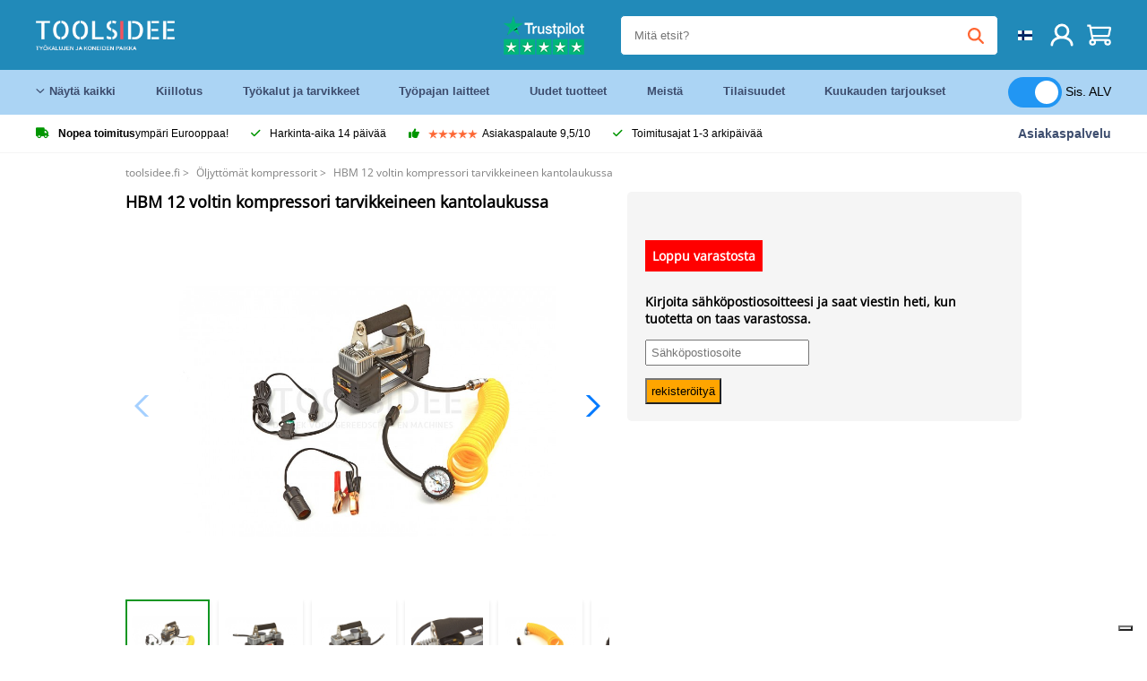

--- FILE ---
content_type: text/html; charset=UTF-8
request_url: https://toolsidee.fi/product/hbm-12-voltin-kompressori-tarvikkeineen-kantolaukussa-P2996.html
body_size: 13670
content:
<!DOCTYPE html>
<html lang="fi-FI"><head>
	<!-- Global site tag (gtag.js) - Google Analytics -->
	<script async src="https://www.googletagmanager.com/gtag/js?id=UA-113129935-7"></script>
	<script>
	  window.dataLayer = window.dataLayer || [];
	  function gtag(){dataLayer.push(arguments);}
	  gtag('js', new Date());

	  gtag('config', 'UA-113129935-7');
	</script>		<meta http-equiv="content-type" content="text/html; charset=ISO-8859-1">
		<meta name="msvalidate.01" content="8B79E8F3F19F614C1AC90963E1431E4F" />
	<meta name="viewport" content="width=device-width, initial-scale=1.0, maximum-scale=1.0, minimum-scale=1.0"/>
	<meta name="theme-color" content="#218ab9">
 	<link rel="icon" type="image/vnd.microsoft.icon" href="/img/favicon.ico">
  	<link rel="shortcut icon" type="image/x-icon" href="/img/favicon.ico">
  	<meta name="viewport" content="width=device-width, initial-scale=1.0" />
<style>
	 /* cyrillic-ext */
	 @font-face {
	   font-family: 'Open Sans';
	   font-style: normal;
	   font-weight: 400;
	   font-stretch: 100%;
	   src: url(/fonts/memSYaGs126MiZpBA-UvWbX2vVnXBbObj2OVZyOOSr4dVJWUgsjZ0B4taVIGxA.woff2) format('woff2');
	   unicode-range: U+0460-052F, U+1C80-1C88, U+20B4, U+2DE0-2DFF, U+A640-A69F, U+FE2E-FE2F;
	   font-display: swap;
	 }
	 /* cyrillic */
	 @font-face {
	   font-family: 'Open Sans';
	   font-style: normal;
	   font-weight: 400;
	   font-stretch: 100%;
	   src: url(/fonts/memSYaGs126MiZpBA-UvWbX2vVnXBbObj2OVZyOOSr4dVJWUgsjZ0B4kaVIGxA.woff2) format('woff2');
	   unicode-range: U+0301, U+0400-045F, U+0490-0491, U+04B0-04B1, U+2116;
	   font-display: swap;
	 }
	 /* greek-ext */
	 @font-face {
	   font-family: 'Open Sans';
	   font-style: normal;
	   font-weight: 400;
	   font-stretch: 100%;
	   src: url(/fonts/memSYaGs126MiZpBA-UvWbX2vVnXBbObj2OVZyOOSr4dVJWUgsjZ0B4saVIGxA.woff2) format('woff2');
	   unicode-range: U+1F00-1FFF;
	   font-display: swap;
	 }
	 /* greek */
	 @font-face {
	   font-family: 'Open Sans';
	   font-style: normal;
	   font-weight: 400;
	   font-stretch: 100%;
	   src: url(/fonts/memSYaGs126MiZpBA-UvWbX2vVnXBbObj2OVZyOOSr4dVJWUgsjZ0B4jaVIGxA.woff2) format('woff2');
	   unicode-range: U+0370-03FF;
	   font-display: swap;
	 }
	 /* hebrew */
	 @font-face {
	   font-family: 'Open Sans';
	   font-style: normal;
	   font-weight: 400;
	   font-stretch: 100%;
	   src: url(/fonts/memSYaGs126MiZpBA-UvWbX2vVnXBbObj2OVZyOOSr4dVJWUgsjZ0B4iaVIGxA.woff2) format('woff2');
	   unicode-range: U+0590-05FF, U+200C-2010, U+20AA, U+25CC, U+FB1D-FB4F;
	   font-display: swap;
	 }
	 /* vietnamese */
	 @font-face {
	   font-family: 'Open Sans';
	   font-style: normal;
	   font-weight: 400;
	   font-stretch: 100%;
	   src: url(/fonts/memSYaGs126MiZpBA-UvWbX2vVnXBbObj2OVZyOOSr4dVJWUgsjZ0B4vaVIGxA.woff2) format('woff2');
	   unicode-range: U+0102-0103, U+0110-0111, U+0128-0129, U+0168-0169, U+01A0-01A1, U+01AF-01B0, U+0300-0301, U+0303-0304, U+0308-0309, U+0323, U+0329, U+1EA0-1EF9, U+20AB;
	   font-display: swap;
	 }
	 /* latin-ext */
	 @font-face {
	   font-family: 'Open Sans';
	   font-style: normal;
	   font-weight: 400;
	   font-stretch: 100%;
	   src: url(/fonts/memSYaGs126MiZpBA-UvWbX2vVnXBbObj2OVZyOOSr4dVJWUgsjZ0B4uaVIGxA.woff2) format('woff2');
	   unicode-range: U+0100-02AF, U+0304, U+0308, U+0329, U+1E00-1E9F, U+1EF2-1EFF, U+2020, U+20A0-20AB, U+20AD-20CF, U+2113, U+2C60-2C7F, U+A720-A7FF;
	   font-display: swap;
	 }
	 /* latin */
	 @font-face {
	   font-family: 'Open Sans';
	   font-style: normal;
	   font-weight: 400;
	   font-stretch: 100%;
	   src: url(/fonts/memSYaGs126MiZpBA-UvWbX2vVnXBbObj2OVZyOOSr4dVJWUgsjZ0B4gaVI.woff2) format('woff2');
	   unicode-range: U+0000-00FF, U+0131, U+0152-0153, U+02BB-02BC, U+02C6, U+02DA, U+02DC, U+0304, U+0308, U+0329, U+2000-206F, U+2074, U+20AC, U+2122, U+2191, U+2193, U+2212, U+2215, U+FEFF, U+FFFD;
	   font-display: swap;
	 }

	 </style>
	<link rel="stylesheet" href="/css/stylesheet.css?ver=265" type="text/css" />
	<link rel="stylesheet" href="/css/mobile_css.css?ver=243" type="text/css" />

	<style>
	.products .product .add_to_cart_info
	{
		background:url('/img/koop_nu_knop_info_fi.png') no-repeat;	}

	.products .product .add_to_cart_info:hover
	{
		background:url('/img/koop_nu_knop_info-hover_fi.png') no-repeat;	}

	.add_to_cart_big
	{
		background:url(/img/koop_nu_groot_fi.png) no-repeat;	}

	.add_to_cart_big:hover
	{
		background:url(/img/koop_nu_groot_hover_fi.png) no-repeat;	}
</style>

	<style>
	@media only screen and (max-width: 360px)
	{
		.h1_afrekenen
		{
			font-size: 16px !important;
		}
	}
	</style>

<title> HBM 12 voltin kompressori tarvikkeineen kantolaukussa - toolsidee.fi</title>
<META NAME="KEYWORDS" CONTENT="">
<META NAME="DESCRIPTION" CONTENT="Tilaa  HBM 12 voltin kompressori tarvikkeineen kantolaukussa Toolsideellä. Varastossa! toimitusaika 1-2 työpäivää. Toolsideellä: Kaikille ammattityökaluillesi.">
<meta property="og:type" content="product" />
<meta property="og:title" content=" HBM 12 voltin kompressori tarvikkeineen kantolaukussa" />
<meta property="og:site_name" content="https://toolsidee.fi" />

<meta property="og:url" content="https://toolsidee.fi/product/hbm-12-voltin-kompressori-tarvikkeineen-kantolaukussa-P2996.html" />
<meta property="og:description" content="Tilaa  HBM 12 voltin kompressori tarvikkeineen kantolaukussa Toolsideellä. Varastossa! toimitusaika 1-2 työpäivää. Toolsideellä: Kaikille ammattityökaluillesi." />
<meta property="og:image" content="https://toolsidee.nl/img/p/1/9/7/2/7/19727-home_default.jpg" />


<link rel="canonical" href="https://toolsidee.fi/product/hbm-12-voltin-kompressori-tarvikkeineen-kantolaukussa-P2996.html">

<link rel="alternate" href="https://toolsidee.com/product/hbm-12-volt-compressor-met-toebehoren-in-P2996.html" hreflang="nl">
<link rel="alternate" href="https://toolsidee.de/product/hbm-12-volt-kompressor-mit-zubehor-in-P2996.html" hreflang="de">
<link rel="alternate" href="https://toolsidee.fr/product/compresseur-hbm-12-volts-avec-accessoires-dans-une-mallette-de-transport-P2996.html" hreflang="fr">
<link rel="alternate" href="https://toolsidee.es/product/hbm-accesorios-compresor-de-12-voltios-en-bolsos-P2996.html" hreflang="es">
<link rel="alternate" href="https://toolsidee.co.uk/product/hbm-12-volt-compressor-with-accessories-in-carrying-case-P2996.html" hreflang="en-gb">
<link rel="alternate" href="https://toolsidee.it/product/hbm-12-volt-compressore-con-accessori-P2996.html" hreflang="it">
<link rel="alternate" href="https://toolsidee.net/product/hbm-12-volt-kompressor-med-tilbehor-i-b-aelig-reveske-P2996.html" hreflang="nb">
<link rel="alternate" href="https://verktygide.se/product/hbm-12-volt-kompressor-med-tillbehor-i-barvaska-P2996.html" hreflang="sv">
<link rel="alternate" href="https://toolsidee.dk/product/hbm-12-volt-kompressor-med-tilbehor-i-b-aelig-repose-P2996.html" hreflang="da">
<link rel="alternate" href="https://toolsidee.ie/product/hbm-12-volt-compressor-with-accessories-in-carrying-case-P2996.html" hreflang="en-ie">
<link rel="alternate" href="https://toolsidee.fi/product/hbm-12-voltin-kompressori-tarvikkeineen-kantolaukussa-P2996.html" hreflang="fi">
<link rel="alternate" href="https://toolsidee.ie/product/hbm-12-volt-compressor-with-accessories-in-carrying-case-P2996.html" hreflang="x-default">

<script src="https://ajax.googleapis.com/ajax/libs/jquery/3.7.1/jquery.min.js"></script>
<link rel="stylesheet" href="/css/jquery-fancybox.min.css?ver=4" />
<script src="/js/jquery-fancyboxjs.js"></script>
<script>
$(document).ready(function(){
    $(".logo_shopping_cart").click(function(){
        $(".hidden_content_shop").toggle();
    });
     $("#ajax_change_shopping_cart_ex").click(function(){
        $(".hidden_content_shop").toggle();
    });

     $("#passwd_vergeten_link").click(function(){
        $("#passwd_vergeten_div").toggle();
    });

     $(".gekozen_lang").click(function(){
        $(".language_selector_div").toggle();
    });



	$(".fullwidth_page").click(function(){
		$(".hidden_content_shop").hide();
		$(".language_selector_div").hide();
	});

	$(".extra_div_header").click(function(){
		$(".language_selector_div").hide();
	});

      $(".container").click(function(){
         $("#search-result-container").hide();
    });

});
</script>
<script type="text/javascript">
	var _iub = _iub || [];
	_iub.csConfiguration = {"askConsentAtCookiePolicyUpdate":true,"enableFadp":true,"enableLgpd":true,"enableUspr":true,"fadpApplies":true,"floatingPreferencesButtonDisplay":"bottom-right","lang":"en-GB","perPurposeConsent":true,"siteId":3486791,"usprApplies":true,"whitelabel":false,"cookiePolicyId":51398094,"i18n":{"en-GB":{"banner":{"title":"Käytämme evästeitä","dynamic":{"body":"Käytämme evästeitä ja muita seurantateknologioita parantaaksemme käyttäjäkokemusta verkkosivustollamme, näyttääksemme sinulle personoituja sisältöjä ja mainoksia, analysoidaksemme verkkoliikennettä sekä lisätäksemme ymmärrystämme käyttäjiemme sijainnista."}}}},"cookiePolicyUrl":"https://toolsidee.fi/pagina/privacy-verklaring/11","privacyPolicyUrl":"https://toolsidee.fi/pagina/privacy-verklaring/11","privacyPolicyNoticeAtCollectionUrl":"https://toolsidee.fi/pagina/privacy-verklaring/11", "banner":{ "acceptButtonCaptionColor":"#FFFFFF","acceptButtonColor":"#0073CE","acceptButtonDisplay":true,"backgroundColor":"#FFFFFF","backgroundOverlay":true,"closeButtonDisplay":false,"customizeButtonCaptionColor":"#4D4D4D","customizeButtonColor":"#DADADA","customizeButtonDisplay":true,"explicitWithdrawal":true,"listPurposes":true,"rejectButtonCaptionColor":"#FFFFFF","rejectButtonColor":"#0073CE","rejectButtonDisplay":true,"textColor":"#000000","acceptButtonCaption":"Hyväksyn","customizeButtonCaption":"Muuta asetuksiani","rejectButtonCaption":"Kieltäydyn" },"googleConsentMode": "template", "emitGtmEvents":true};
	</script>
	<script type="text/javascript" src="https://cs.iubenda.com/autoblocking/3486791.js"></script>
	<script type="text/javascript" src="//cdn.iubenda.com/cs/gpp/stub.js"></script>
	<script type="text/javascript" src="//cdn.iubenda.com/cs/iubenda_cs.js" charset="UTF-8" async></script><!-- Global site tag (gtag.js) - Google Ads: 940205312 -->
<!-- uitgezet door Taggrs <script async src="https://www.googletagmanager.com/gtag/js?id=AW-940205312"></script>-->
<script>
  window.dataLayer = window.dataLayer || [];
  function gtag(){dataLayer.push(arguments);}
  gtag('js', new Date());

  gtag('config', 'AW-940205312');
</script>

<script type="application/ld+json">
{
    "@context": "http://schema.org/",
    "@type": "Product",
    "@id": "https://toolsidee.fi/product/hbm-12-voltin-kompressori-tarvikkeineen-kantolaukussa-P2996.html",
    "name": " HBM 12 voltin kompressori tarvikkeineen kantolaukussa",
    "image": "https://toolsidee.nl/img/p/1/9/7/2/7/19727-home_default.jpg",
        "offers": {
        "@type": "Offer",
        "priceCurrency": "EUR",
        "price": "39.95",        "availability": "https://schema.org/OutOfStock",
        "itemCondition": "https://schema.org/NewCondition",
        "sku": "2996"    }
            ,"aggregateRating": {
            "@type": "AggregateRating",
            "bestRating": "10",
            "worstRating": "1",
            "ratingValue": "8.2",
            "reviewCount": "1818",
            "url":"https://www.kiyoh.com/reviews/1051181/Toolsidee_nl"
        }
    }
</script>
		<meta name="robots" content="index,follow" />
	
	

<style>
.back-to-top {
	position: fixed;
	bottom: 80px;
	right: 10px;
	width: 64px;
	height: 64px;
	z-index: 9999;
	cursor: pointer;
	text-decoration: none;
	transition: opacity 0.2s ease-out;
	background-image: url(/images/top.png);
	display:none;
}
.back-to-top:hover{
	opacity: 0.7;
}

</style>

<style>
.blackfriday_marker
{
	display:none;
}


.blackfriday_marker.mob_marker_friday, .product .blackfriday_timer_prod
{
	display:none;
}


.product_afbeelding_area_mob .blackfriday_timer_prod.product_info_page
{
	z-index: 10;
	top: 280px;
	left: 10px;
}

</style>

<style>
.sa_title
{
	overflow: hidden;
	text-overflow: ellipsis;
	-webkit-line-clamp: 2;
	display: -webkit-box;
	-webkit-box-orient: vertical;
}

.close_b_mob_s
{
	display:none;
}

</style>
</head>

<style>
.sa_title
{
	overflow: hidden;
	text-overflow: ellipsis;
	-webkit-line-clamp: 2;
	display: -webkit-box;
	-webkit-box-orient: vertical;
}

.close_b_mob_s
{
	display:none;
}

</style>
<link rel="stylesheet" href="/css/header_css_new.css?ver=119" type="text/css" />
</head>
<body id="body_id" class="fixed_header_margin">

		<!-- begin header -->
	<header id="header-wrap" class="new_css fixed_header">

		<div class="header-top-block o_m_i">
			<div class="container_header d-flex justify-between">
				<div class="m-toggle">
				  <div class="bar1"></div>
				  <div class="bar2"></div>
				  <div class="bar3"></div>
				</div>
				<div class="logo_header"><a href="/"><img alt="" src="/img/logo_fi.png" /></a></div>
				<div class="right-panel">
					<div class="inner d-flex align-center">
						<div class="webshop-panel d-flex ">
														<div class="rating d-flex align-center">
																<div id="trustpilot_top_header_uit">
									<div style="padding-left: 20px; padding-right: 20px;"><a href="https://nl.trustpilot.com/review/toolsidee.com" target="_blank"><img src="/images/toolsidee_tmp_trustpilot.png"></a></div>
								</div>
															</div>
						</div>

						<div class="search">
							<form id="live-search" action="/zoeken/" class="styled" method="GET">
							     <input type="text" name="searchData" id="search-data" class="text-input search-data-live" id="filter1" placeholder="Mitä etsit?" autocomplete="off" pattern=".{3,}" required />
							</form>
							<div class="search-results">
								<div class="search_result_inhoud">
									<div class="hits-container"></div>
								</div>
							</div>
						</div>
						<div class="language">
																																																																													<a><img src="/img/fi_flag.png" class="lang_flag"></a>
							<ul class="language-toggle">
								<li><a class="d-flex align-center" href="https://toolsidee.com/product/hbm-12-volt-compressor-met-toebehoren-in-P2996.html" hreflang="nl"><img src="https://toolsidee.nl/img/l/1.jpg"> NL</a></li>								<li><a class="d-flex align-center" href="https://toolsidee.de/product/hbm-12-volt-kompressor-mit-zubehor-in-P2996.html" hreflang="de"><img src="https://toolsidee.nl/img/l/6.jpg"> DE</a></li>								<li><a class="d-flex align-center" href="https://toolsidee.fr/product/compresseur-hbm-12-volts-avec-accessoires-dans-une-mallette-de-transport-P2996.html" hreflang="fr"><img src="https://toolsidee.nl/img/l/7.jpg"> FR</a></li>								<li><a class="d-flex align-center" href="https://toolsidee.ie/product/hbm-12-volt-compressor-with-accessories-in-carrying-case-P2996.html" hreflang="en"><img src="https://toolsidee.com/img/ier_flag.jpg"> &euro; EN</a></li>								<li><a class="d-flex align-center" href="https://toolsidee.co.uk/product/hbm-12-volt-compressor-with-accessories-in-carrying-case-P2996.html" hreflang="en"><img src="https://toolsidee.nl/img/l/8.jpg"> &#163; UK</a></li>								<li><a class="d-flex align-center" href="https://toolsidee.it/product/hbm-12-volt-compressore-con-accessori-P2996.html" hreflang="it"><img src="https://toolsidee.nl/img/l/10.jpg"> IT</a></li>								<li><a class="d-flex align-center" href="https://toolsidee.net/product/hbm-12-volt-kompressor-med-tilbehor-i-b-aelig-reveske-P2996.html" hreflang="nb"><img src="https://toolsidee.com/img/norwegian_flag.png"> NO</a></li>								<li><a class="d-flex align-center" href="https://toolsidee.es/product/hbm-accesorios-compresor-de-12-voltios-en-bolsos-P2996.html" hreflang="es"><img src="https://toolsidee.com/img/es_flag.png"> ES</a></li>								<li><a class="d-flex align-center" href="https://verktygide.se/product/hbm-12-volt-kompressor-med-tillbehor-i-barvaska-P2996.html" hreflang="sv"><img src="https://toolsidee.com/img/se_flag.png"> SE</a></li>								<li><a class="d-flex align-center" href="https://toolsidee.dk/product/hbm-12-volt-kompressor-med-tilbehor-i-b-aelig-repose-P2996.html" hreflang="da"><img src="https://toolsidee.com/img/dk_flag.png"> DA</a></li>															</ul>
						</div>
						<div class="webshop d-hide">
													</div>
						<div class="user">
							<a href="/registreren/"><img src="/images/user.svg" alt=""></a>
						</div>
						<div class="cart" id="shopping_cart_content">
								<a href="/winkelwagen/">
		<img src="/images/shopping-cart.svg" alt="">
	</a>

	<div class="addToCart-details">
		<h4>Winkelmandje</h4>
	</div>
<script>
$("#klarna_widget_but").click(function(){
  $('#klarna_widget_area_iframe').attr('src', '/pay_klarna_product_page.php');
  $("#klarna_widget_area").show();
});
</script>
						</div>
					</div>
				</div>
			</div>
		</div>

				<div class="header-bottom-block">
			<div class="container_header">
				<nav class="nav-block">
					<ul class="d-flex align-center">
						<li><a href="#" class="expand_menu_large" data-target="sub_menu_desk_top1"><i class="fa-regular fa-angle-down"></i>  Näytä kaikki</a>
							<div class="sub-menu">
								<div class="container_header">

								</div>
							</div>
						</li>
						<li><a href="/kiillotus_C39_.html" class="o_m_i big_menu_item" data-item="2"> Kiillotus</a><div id="cont_item2_big_menu" class="sub-menu columns-3"></li>
						<li><a href="/tyokalut-ja-tarvikkeet_C25_.html" class="o_m_i big_menu_item" data-item="3">Työkalut ja tarvikkeet</a><div id="cont_item3_big_menu" class="sub-menu columns-3"></div></li>
						<li><a href="/tyopajan-laitteet_C48_.html" class="o_m_i big_menu_item" data-item="5"> Työpajan laitteet</a><div id="cont_item5_big_menu" class="sub-menu columns-3"></div></li>
						<li><a href="/nieuwe-producten/" class="o_m_i">Uudet tuotteet</a></li>
						<li><a href="#" class="o_m_i">Meistä</a>
							<div class="sub-menu columns-3">
								<div class="container_header">
									<div class="menu bbmenu smallmenu d-flex">
									<ul>
											<li><a href="/nieuwe-producten/"><i class="fa-solid fa-angle-right"></i>Uudet tuotteet</a></li>
											<li><a href="/one-day-deals/"><i class="fa-solid fa-angle-right"></i>Kuukauden tarjoukset</a></li>
											<li><a href="/occasions_C562_.html"><i class="fa-solid fa-angle-right"></i>Tilaisuudet</a></li>
											<li><a href="/inloggen/"><i class="fa-solid fa-angle-right"></i>Kirjaudu sisään</a></li>
											<li><a href="/inloggen/"><i class="fa-solid fa-angle-right"></i>Rekisteröidy</a></li>
									</ul>
									<ul>
											<li><a href="/pagina/betalen/5"><i class="fa-solid fa-angle-right"></i>Maksaa</a></li>
											<li><a href="/pagina/over-ons/4"><i class="fa-solid fa-angle-right"></i>Meistä</a></li>
											<li><a href="/pagina/verzendkosten/6"><i class="fa-solid fa-angle-right"></i>Toimituskulut</a></li>
											<li><a href="/pagina/btw-vrij-leveren/10"><i class="fa-solid fa-angle-right"></i>ALV-vapaa toimitus</a></li>
											<li><a href="/pakket-volgen/"><i class="fa-solid fa-angle-right"></i>Seuraa pakettia</a></li>
									</ul>
									<ul>
											<li><a href="/winkelwagen/"><i class="fa-solid fa-angle-right"></i>Ostoskärry</a></li>
											<li><a href="/pagina/contact-opnemen/9"><i class="fa-solid fa-angle-right"></i>Ottaa yhteyttä</a></li>
											<li><a href="/pagina/algemene-voorwaarden/3"><i class="fa-solid fa-angle-right"></i>Yleiset ehdot</a></li>
											<li><a href="/pagina/privacy-verklaring/11"><i class="fa-solid fa-angle-right"></i>Tietosuojailmoitus</a></li>
											<li><a href="/pagina/impressum/17"><i class="fa-solid fa-angle-right"></i>Painatus</a></li>
									</ul>
									</div>
								</div>
							</div>
						</li>
						<li><a href="/occasions_C562_.html" class="o_m_i">Tilaisuudet</a></li>
						<li class="small_m_item_dis"><a href="/one-day-deals/" class="o_m_i">Kuukauden tarjoukset</a></li>
												<li>
						&nbsp;
						<div class="excluding_btw_box">
							<label class="switch">
								<input type="checkbox" class="btw_widget" checked>
								<span class="slider round"></span>
							</label>
							<span class="ex_btw_switch_txt">Sis. ALV</span>
						</div>
						</li>
					</ul>
				</nav>
									<div class="search d-hide o_m_i">
					<form id="live-search" action="/zoeken/" class="styled" method="GET">
					     <input type="text" class="text-input search-data-live" name="searchData" id="filter3" placeholder="Mitä etsit?" autocomplete="off" />
					</form>

					<div class="search-details " id="hits-container_header3" style="display:none;">
					</div>

				</div>
			</div>
		</div>

		<div class="sub_desk_menu_top hidden_subber_desk" id="sub_menu_desk_top1">
		</div>

		<div class="usp-block ">
			<div class="container_header d-flex justify-between align-center">
				<ul class="d-flex align-center ">
					<li><a class="d-flex align-center"><i class="fa-solid fa-truck"></i>  <b>Nopea toimitus</b> ympäri Eurooppaa!</a> </li>
					<li><a class="d-flex align-center"><i class="fa-solid fa-check"></i> Harkinta-aika 14 päivää</a> </li>
					<li><a class="d-flex align-center"><i class="fa-solid fa-thumbs-up"></i><ul class="d-flex align-center">
						<li><img src="/images/star-orange.svg"> </li>
						<li><img src="/images/star-orange.svg"> </li>
						<li><img src="/images/star-orange.svg"> </li>
						<li><img src="/images/star-orange.svg"> </li>
						<li><img src="/images/star-orange.svg"> </li>
					</ul> Asiakaspalaute 9,5/10 </a> </li>
					<li><a class="d-flex align-center"><i class="fa-solid fa-check"></i>Toimitusajat  1-3 arkipäivää</a> </li>
				</ul>
				<a href="/pagina/contact-opnemen/9" class="klantservice">Asiakaspalvelu</a>


				<div class="rating d-hide d-flex align-center ">
					<span>Erinomainen</span>
										<ul class="d-flex align-center">
						<li><a href="https://nl-be.trustpilot.com/review/toolsidee.it?utm_medium=trustbox&utm_source=MicroStar" target="_blank"><img src="/images/star.svg" alt=""></a></li>
						<li><a href="https://nl-be.trustpilot.com/review/toolsidee.it?utm_medium=trustbox&utm_source=MicroStar" target="_blank"><img src="/images/star.svg" alt=""></a></li>
						<li><a href="https://nl-be.trustpilot.com/review/toolsidee.it?utm_medium=trustbox&utm_source=MicroStar" target="_blank"><img src="/images/star.svg" alt=""></a></li>
						<li><a href="https://nl-be.trustpilot.com/review/toolsidee.it?utm_medium=trustbox&utm_source=MicroStar" target="_blank"><img src="/images/star.svg" alt=""></a></li>
						<li><a href="https://nl-be.trustpilot.com/review/toolsidee.it?utm_medium=trustbox&utm_source=MicroStar" target="_blank"><img src="/images/star.svg" alt=""></a></li>
					</ul>
					<span><a href="https://nl-be.trustpilot.com/review/toolsidee.it?utm_medium=trustbox&utm_source=MicroStar" target="_blank"><img src="/images/trustpilot-logo2.svg"></a></span>				</div>

			</div>
		</div>

		<div class="m-menu-toggle">
			<div class="top d-flex align-center justify-between">
				<span><img alt="" src="/img/logo_fi.png" width="120" /></span>
				<div class="cross"><i class="fa-solid fa-xmark"></i></div>
								<div class="excluding_btw_box mob_btw_box">
					<label class="switch">
				  		<input type="checkbox" class="btw_widget" checked>
				  		<span class="slider round"></span>
					</label>
					<span class="ex_btw_switch_txt">sis. ALV</span>
				</div>
							</div>
			<div class="header-bottom-block">
				<div class="container_header">
					<div class="search d-hide">
						<form id="live-search" action="/zoeken/" class="styled" method="GET">
						     <input type="text" class="text-input search-data-live" name="searchData" id="filter2" placeholder="Mitä etsit?" autocomplete="off" />
						</form>

						<div class="search-details " id="hits-container_header2" style="display:none;">
						</div>

					</div>
				</div>
			</div>

			<div class="m-navigation" id="m-navigation">
			</div>
		</div>

	</header>
	<!-- finish header -->

	<div class="search_balk" id="mob_search_balk_use" style="box-sizing: border-box;">
		<div class="search_balk_content" style="box-sizing: border-box;">
			<div class="search_max_w_div" style="height: 100%; box-sizing: border-box;">

			<form action="/zoeken/" method="GET" style="display:none;" id="search_full_width_mob">
				<input type="text" pattern=".{3,}" required name="searchData" class="search-data-live" value placeholder="Mitä etsit?" autocomplete="off">
				<button data-trackclickevent="Search without suggestion, Click" type="submit"></button>
				<a href="#" id="close_button_search" class="close_b_mob_s"><img src="/img/close_s_button_m2.png"></a>
			</form>
				<div class="search-results" style="box-sizing: border-box;">
					<div class="search_result_inhoud" style="box-sizing: border-box;">
						<div class="hits-container" style="box-sizing: border-box;"></div>
					</div>
				</div>
			</div>
		</div>
	</div>


		<div id="klarna_widget_area"><div class="iframe_content_klarna">
	<iframe src="about:blank" id="klarna_widget_area_iframe" frameborder="0"></iframe><a href="#" id="close_klarna">X kiinni</a></div></div>
		<div id="btw_widget_area"><div class="iframe_content_btw">
	<iframe src="about:blank" id="btw_widget_iframe" frameborder="0"></iframe><a href="#" id="close_btw">kiinni</a></div></div>


		<div id="main_website_div" class="fullwidth_page winkelwagen_pagina">
		<div class="product_p_full_width_container">

			<div class="content nosidebarprod">

<ol class="breadcrumbs" itemscope itemtype="http://schema.org/BreadcrumbList">
<li class="breadcrumbs_item" itemprop="itemListElement" itemscope="item" itemtype="http://schema.org/ListItem">
	<a href="/" class="link_breadcrumb" itemprop="item">
	<span itemprop="name">toolsidee.fi</span>
	<meta itemprop="position" content="1" />>
	</a>
</li>
<li class="breadcrumbs_item mob_bread" itemprop="itemListElement" itemscope="item" itemtype="http://schema.org/ListItem">
	<a href="/oljyttomat-kompressorit_C101_.html" class="link_breadcrumb" itemprop="item" title=" Öljyttömät kompressorit">
	<span class="arrow_left"><</span> <span itemprop="name"> Öljyttömät kompressorit</span>
	<meta itemprop="position" content="2" />
	<span class="arrow_right">></span>
	</a>
</li>
<li class="breadcrumbs_item last_product_bread" itemprop="itemListElement" itemscope="item" itemtype="http://schema.org/ListItem">
	<span itemprop="name"> HBM 12 voltin kompressori tarvikkeineen kantolaukussa</span>
	<meta itemprop="position" content="3" />
</li>
</ol>

				<style>
				#more_volume
				{
					color: #000;
					font-weight: bold;
					text-decoration:none;
					cursor:pointer;
				}

				.volume_buy_list
				{
					display:none;
				}

				.xzoom-thumbs-slider .back_but_slider, .xzoom-thumbs-slider .forward_but_slider
				{
					top: 37px !important;
				}
				</style>


																<div class="product_afbeelding_area">


				
												<script src="https://code.jquery.com/ui/1.12.1/jquery-ui.min.js"></script>
				<script>
				$( function() {
				$( "#product_tabs" ).tabs();

				$('.open-tab').click(function() {
					$('#product_tabs').tabs({active: 2});
				});

				$('.open-review').click(function() {
					$('#product_tabs').tabs({active: 1});
				});

				} );
				</script>
				<link rel="stylesheet" href="/swiper-master/dist/css/swiper.min.css">
				<h1 class="h1_product_mobile padding_extra_res"> HBM 12 voltin kompressori tarvikkeineen kantolaukussa</h1>
												<div class="product_afbeelding_area_mob  padding_extra_res">
										<div class="swiper-container">
					<div class="swiper-wrapper">
					<div class="swiper-slide"><img src="https://toolsidee.nl/img/p/1/9/7/2/7/19727-large_default.jpg" data-fancybox="gallery" href="https://toolsidee.nl/img/p/1/9/7/2/7/19727-large_default.jpg" data-thumb="https://toolsidee.nl/img/p/1/9/7/2/7/19727-large_default.jpg" alt=" HBM 12 voltin kompressori tarvikkeineen kantolaukussa" title=" HBM 12 voltin kompressori tarvikkeineen kantolaukussa" ></div>

										<div class="swiper-slide"><img src="https://toolsidee.nl/img/p/6/6/3/9/7/66397-large_default.jpg" data-fancybox="gallery" href="https://toolsidee.nl/img/p/6/6/3/9/7/66397-large_default.jpg" loading="lazy"  data-thumb="https://toolsidee.nl/img/p/6/6/3/9/7/66397-large_default.jpg" alt=" HBM 12 voltin kompressori tarvikkeineen kantolaukussa" title=" HBM 12 voltin kompressori tarvikkeineen kantolaukussa"></div>
										<div class="swiper-slide"><img src="https://toolsidee.nl/img/p/6/6/3/9/8/66398-large_default.jpg" data-fancybox="gallery" href="https://toolsidee.nl/img/p/6/6/3/9/8/66398-large_default.jpg" loading="lazy"  data-thumb="https://toolsidee.nl/img/p/6/6/3/9/8/66398-large_default.jpg" alt=" HBM 12 voltin kompressori tarvikkeineen kantolaukussa" title=" HBM 12 voltin kompressori tarvikkeineen kantolaukussa"></div>
										<div class="swiper-slide"><img src="https://toolsidee.nl/img/p/6/6/3/9/9/66399-large_default.jpg" data-fancybox="gallery" href="https://toolsidee.nl/img/p/6/6/3/9/9/66399-large_default.jpg" loading="lazy"  data-thumb="https://toolsidee.nl/img/p/6/6/3/9/9/66399-large_default.jpg" alt=" HBM 12 voltin kompressori tarvikkeineen kantolaukussa" title=" HBM 12 voltin kompressori tarvikkeineen kantolaukussa"></div>
										<div class="swiper-slide"><img src="https://toolsidee.nl/img/p/6/6/4/0/0/66400-large_default.jpg" data-fancybox="gallery" href="https://toolsidee.nl/img/p/6/6/4/0/0/66400-large_default.jpg" loading="lazy"  data-thumb="https://toolsidee.nl/img/p/6/6/4/0/0/66400-large_default.jpg" alt=" HBM 12 voltin kompressori tarvikkeineen kantolaukussa" title=" HBM 12 voltin kompressori tarvikkeineen kantolaukussa"></div>
										<div class="swiper-slide"><img src="https://toolsidee.nl/img/p/6/6/4/0/1/66401-large_default.jpg" data-fancybox="gallery" href="https://toolsidee.nl/img/p/6/6/4/0/1/66401-large_default.jpg" loading="lazy"  data-thumb="https://toolsidee.nl/img/p/6/6/4/0/1/66401-large_default.jpg" alt=" HBM 12 voltin kompressori tarvikkeineen kantolaukussa" title=" HBM 12 voltin kompressori tarvikkeineen kantolaukussa"></div>
										<div class="swiper-slide"><img src="https://toolsidee.nl/img/p/6/6/4/0/2/66402-large_default.jpg" data-fancybox="gallery" href="https://toolsidee.nl/img/p/6/6/4/0/2/66402-large_default.jpg" loading="lazy"  data-thumb="https://toolsidee.nl/img/p/6/6/4/0/2/66402-large_default.jpg" alt=" HBM 12 voltin kompressori tarvikkeineen kantolaukussa" title=" HBM 12 voltin kompressori tarvikkeineen kantolaukussa"></div>
										<div class="swiper-slide"><img src="https://toolsidee.nl/img/p/6/6/4/0/3/66403-large_default.jpg" data-fancybox="gallery" href="https://toolsidee.nl/img/p/6/6/4/0/3/66403-large_default.jpg" loading="lazy"  data-thumb="https://toolsidee.nl/img/p/6/6/4/0/3/66403-large_default.jpg" alt=" HBM 12 voltin kompressori tarvikkeineen kantolaukussa" title=" HBM 12 voltin kompressori tarvikkeineen kantolaukussa"></div>
										<div class="swiper-slide"><img src="https://toolsidee.nl/img/p/6/6/4/0/4/66404-large_default.jpg" data-fancybox="gallery" href="https://toolsidee.nl/img/p/6/6/4/0/4/66404-large_default.jpg" loading="lazy"  data-thumb="https://toolsidee.nl/img/p/6/6/4/0/4/66404-large_default.jpg" alt=" HBM 12 voltin kompressori tarvikkeineen kantolaukussa" title=" HBM 12 voltin kompressori tarvikkeineen kantolaukussa"></div>
										<div class="swiper-slide"><img src="https://toolsidee.nl/img/p/1/9/7/2/8/19728-large_default.jpg" data-fancybox="gallery" href="https://toolsidee.nl/img/p/1/9/7/2/8/19728-large_default.jpg" loading="lazy"  data-thumb="https://toolsidee.nl/img/p/1/9/7/2/8/19728-large_default.jpg" alt=" HBM 12 voltin kompressori tarvikkeineen kantolaukussa" title=" HBM 12 voltin kompressori tarvikkeineen kantolaukussa"></div>
										</div>

					<div class="swiper-button-next"></div>
					<div class="swiper-button-prev"></div>
					<div class="swiper-pagination"></div>
					</div>
					<!--
					-->
										<div class="mySwiper">
						<div class="swiper-wrapper">
							<div class="swiper-slide"><img src="https://toolsidee.nl/img/p/1/9/7/2/7/19727-large_default.jpg" alt=" HBM 12 voltin kompressori tarvikkeineen kantolaukussa" title=" HBM 12 voltin kompressori tarvikkeineen kantolaukussa" loading="lazy"></div>
														<div class="swiper-slide"><img src="https://toolsidee.nl/img/p/6/6/3/9/7/66397-large_default.jpg" alt=" HBM 12 voltin kompressori tarvikkeineen kantolaukussa" title=" HBM 12 voltin kompressori tarvikkeineen kantolaukussa" loading="lazy"></div>
														<div class="swiper-slide"><img src="https://toolsidee.nl/img/p/6/6/3/9/8/66398-large_default.jpg" alt=" HBM 12 voltin kompressori tarvikkeineen kantolaukussa" title=" HBM 12 voltin kompressori tarvikkeineen kantolaukussa" loading="lazy"></div>
														<div class="swiper-slide"><img src="https://toolsidee.nl/img/p/6/6/3/9/9/66399-large_default.jpg" alt=" HBM 12 voltin kompressori tarvikkeineen kantolaukussa" title=" HBM 12 voltin kompressori tarvikkeineen kantolaukussa" loading="lazy"></div>
														<div class="swiper-slide"><img src="https://toolsidee.nl/img/p/6/6/4/0/0/66400-large_default.jpg" alt=" HBM 12 voltin kompressori tarvikkeineen kantolaukussa" title=" HBM 12 voltin kompressori tarvikkeineen kantolaukussa" loading="lazy"></div>
														<div class="swiper-slide"><img src="https://toolsidee.nl/img/p/6/6/4/0/1/66401-large_default.jpg" alt=" HBM 12 voltin kompressori tarvikkeineen kantolaukussa" title=" HBM 12 voltin kompressori tarvikkeineen kantolaukussa" loading="lazy"></div>
														<div class="swiper-slide"><img src="https://toolsidee.nl/img/p/6/6/4/0/2/66402-large_default.jpg" alt=" HBM 12 voltin kompressori tarvikkeineen kantolaukussa" title=" HBM 12 voltin kompressori tarvikkeineen kantolaukussa" loading="lazy"></div>
														<div class="swiper-slide"><img src="https://toolsidee.nl/img/p/6/6/4/0/3/66403-large_default.jpg" alt=" HBM 12 voltin kompressori tarvikkeineen kantolaukussa" title=" HBM 12 voltin kompressori tarvikkeineen kantolaukussa" loading="lazy"></div>
														<div class="swiper-slide"><img src="https://toolsidee.nl/img/p/6/6/4/0/4/66404-large_default.jpg" alt=" HBM 12 voltin kompressori tarvikkeineen kantolaukussa" title=" HBM 12 voltin kompressori tarvikkeineen kantolaukussa" loading="lazy"></div>
														<div class="swiper-slide"><img src="https://toolsidee.nl/img/p/1/9/7/2/8/19728-large_default.jpg" alt=" HBM 12 voltin kompressori tarvikkeineen kantolaukussa" title=" HBM 12 voltin kompressori tarvikkeineen kantolaukussa" loading="lazy"></div>
													</div>
					</div>
									</div>

				<script src="/swiper-master/dist/js/swiper.min.js"></script>
								<script>
					  var swiper = new Swiper(".mySwiper", {
					    spaceBetween: 10,
					    slidesPerView: 'auto',
					    watchSlidesVisibility: true,
					    freeMode: true,
					    watchSlidesProgress: true,
					  });
					  var swiper2 = new Swiper(".swiper-container", {
					    spaceBetween: 10,
					    navigation: {
					      nextEl: ".swiper-button-next",
					      prevEl: ".swiper-button-prev",
					    },
					    thumbs: {
					      swiper: swiper,
					    },
					  });
				  </script>
				<div class="product_info_koop_nu">

					<div class="area_buy_box" id="area_buy_box_id">
						<div class="prijs_between_kader">
							<div class="kader_cer ">
																								<p style="background-color: red; color: #FFF; padding: 8px; font-size: 14px; font-weight: bold; display:inline-block; box-sizing: border-box; text-align:center; margin-bottom: 10px;">Loppu varastosta</p>
															</div>
													</div>

						
						

						
													<div style="font-size: 14px;">
							<form action="" method="POST">
								<p><b>Kirjoita sähköpostiosoitteesi ja saat viestin heti, kun tuotetta on taas varastossa.</b></p>
								<p><input type="email" name="email_o" value="" style="padding: 5px;" placeholder="Sähköpostiosoite"><input type="hidden" name="product_email_id" value="2996"></p>
								<p><input type="submit" name="product_email" style="padding: 5px; background-color: orange; color: #000;" value="rekisteröityä"></p>
							</form>
							</div>
																									</div>

				</div>

				<style>
				.attribute_list_new
				{
					padding:0px;
					margin:0px;
					width: 100%;
				}

				.attribute_list_new li
				{
					margin:0px;
					padding:0px;
					display:block;
					width: 100%;
					box-sizing: border-box;
					padding: 10px;
					border: 1px solid #EEE;
					margin-bottom: 10px;
				}

				.attribute_list_new li select
				{
					margin:0px;
					padding:0px;
					height: 35px;
					padding-left: 7px;
					padding-right: 7px;
				}

				.attribute_list_new li .add_to_cart_big_new_var
				{
					margin-top: -1px;
					padding:0px;
					display:inline-block;
					background-color: #25b903;
					padding-left: 7px;
					padding-right: 7px;
					font-size: 12px;
					text-decoration:none;
					color: #FFF;
					box-sizing: border-box;
					text-align:center;
					border: 1px solid #239a07;
					border-bottom: 3px solid #239a07;
					height: 35px;
					margin-left: 10px;
					line-height: 30px;
					vertical-align:middle;
					font-weight: bold;

				}

				.attribute_list_new li .attribute_namea
				{
					display:block;
					width: 100%;
					padding-bottom: 10px;
				}

				.attribute_list_new li .prijs_var_atre
				{
					font-weight: bold;
					display:inline-block;
					min-width: 80px;
					font-size: 14px;
					line-height: 35px;
				}

				.attribute_list_new li .button_rechts_attr
				{
					display:inline-block;
					float:right;
				}

				.extra_tab_color.ui-state-active
				{
					background-color: #f2f7fc;
				}

				.extra_tab_color a
				{
					padding-right: 0px !important;
				}

				.extra_tab_color .select_lang_p_desc
				{
					background-color: #f2f7fc;
					border: 1px solid #037594;
					margin-right: 10px;
					padding: 10px;
					box-sizing: border-box;
				}

				#product_tabs .tabs_link_list li a
				{
					padding-top: 20px;
					padding-bottom: 20px;
				}


				</style>

				

				<ul class="product_omschrijving_label">
					<li>Kuvaus</li>
				</ul>


				<div id="product_tabs">
				  <ul class="tabs_link_list">
					<li class="extra_tab_color"><a href="#tabs-1">Tuotetiedot</a> <img src="/img/fi_flag.png" id="flag_change_des"> - <select id="change_p_description_d" class="select_lang_p_desc">
					<option value="26" >Tanska</option>
					<option value="2" >Deutsch</option>
					<option value="4" >English</option>
					<option value="11" >Espanja</option>
					<option value="5" >italiano</option>
					<option value="3" >francais</option>
					<option value="1" >Hollannin kieli</option>
					<option value="7" >Norjan kieli</option>
					<option value="24" >Romania</option>
					<option value="6" selected>Suomi</option>
					<option value="25" >Ruotsi</option>
					</select></li>
										<li><a href="#tabs-2" id="tab_beoorde">Arvostelut  </a></li>
															<li><a href="/pagina_only/betalen/5">turvallinen maksu</a></li>
					<li><a href="/pagina_only/retour-sturen/13">Palautuspyyntö</a></li>
					<li><a href="/pagina_only/btw-vrij-leveren/10">ALV 0 verokantaa</a></li>
				  </ul>
				  				  <div id="tabs-1" class="product_description_long desc_check">
				  	<div  id="product_omschrijving_alle_info">
				  	<div id="fadeout_id" class="fadeout"></div>				  					  					  	<p>
					<p>HBM 12 voltin kompressori lisävarusteilla kantolaukussa on loistava sijoitus niille, jotka ovat usein tien päällä ja tarvitsevat luotettavan paineilmalähteen. Tämä tehokas kompressori sopii erinomaisesti useiden ajoneuvojen, kuten henkilöautojen, maastoautojen, matkailuautojen, asuntovaunujen ja muiden renkaiden täyttöön, ja sen teho on vaikuttava 40 litraa minuutissa.</p><p> Tämän kompressorin avulla täytät jopa auton renkaan vain 3 minuutissa, joten sinun ei enää koskaan tarvitse tuhlata aikaa huoltoasemalla odottamiseen. Helposti luettava painemittari, ylikuormitussuoja ja roisketiivis rakenne lisäävät käyttömukavuutta ja mielenrauhaa.</p><p> HBM 12 voltin kompressori ei kuitenkaan sovellu vain ajoneuvoihin. Se on myös varustettu polkupyörän renkaiden, pallojen, ilmapatjojen, puhallettavien veneiden ja monien muiden täyttöön. Kantolaukun ja kompaktin rakenteen ansiosta tämä kompressori on myös helppo kuljettaa ja säilyttää.</p><h3> HBM 12 voltin kompressorin tekniset tiedot kantolaukussa tarvikkeineen:</h3><ul><li> - Mitat: 250 x 100 x 200 mm</li><li> - Sylinterin halkaisija: 2x 30 mm</li><li> - Ilmaletku: 5 metriä</li><li> - Suurin jännite: 13,8V</li><li> - Bruttosaanto: 60 l/min</li><li> - Nettotuotto: 40 l/min</li><li> - Virtajohdon pituus: 2,5 metriä</li><li> - Liitäntä: 12V ja akun napa</li></ul><p> Tämän tehokkaan kompressorin ja sen kätevien lisävarusteiden ja kantolaukun avulla olet valmis mihin tahansa tilanteeseen, jossa tarvitset paineilmaa nopeasti ja luotettavasti. Sijoita 12 voltin HBM-kompressoriin ja tarvikkeisiin kantolaukussa tänään ja ole aina valmis.</p><ul><li> Täydellinen henkilöautojen, maastoautojen, matkailuautojen, asuntovaunujen ja muiden renkaiden täyttöön</li><li> 40 litraa minuutissa</li><li> Selkeästi luettava painemittari, ylikuormitussuoja ja roisketiivis</li><li> Sopii polkupyörän renkaille, palloille, ilmapatjoille, puhallettaville veneille ja muille</li><li> Kompakti muotoilu helpottaa säilytystä ja kannettavuutta</li><li> Mukana tarvikkeet ja kantolaukku</li></ul>					</p>
										<p>
					Artikkelinumero: <strong>2996-E</strong>
					</p>


					

										</div>
					<div id="lees_meer_holder"></div>

									  </div>
				
				  <div id="tabs-2" class="reviews_product_niv">

				  	
				  						<p>

					<h3>Kirjoita arvostelu</h3>
					<p>Autat muita heidän valinnassaan jakamalla kokemuksesi.</p>

					<form action="#tabs-2" method="POST">
						<p><select name="product_cijfer_f" required>
						<option value="">-- tuotearvostelu --</option>
						<option value="1">1 - huono</option>
						<option value="2">2</option>
						<option value="3">3</option>
						<option value="4">4</option>
						<option value="5">5</option>
						<option value="6">6 - tyydyttävä</option>
						<option value="7">7</option>
						<option value="8">8</option>
						<option value="9">9</option>
						<option value="10">10 - erinomainen</option>
						</select>
						</p>


						<p><textarea name="ervaring_klant" placeholder="Miksi pidät tai et pidä tuotteesta?" required></textarea></p>

						<p><input type="text" name="product_ervaring_zin" placeholder="Mielipiteesi 1 lauseessa" required></p>

						<p><input type="email" name="email_adres_er" placeholder="Sähköpostiosoite" required></p>

						<p><input type="text" name="naam_er" placeholder="Nimesi"></p>

						<p>Vastaa kysymykseen: Mikä on <img src="/images/rekensom.png"> ?</p>

						<p><input type="text" name="vraag_bot" placeholder="tulos" style="max-width: 100px;" required></p>


						<p><input type="submit" name="verstuur_pro_beor" value="Lähetä arvostelu"></p>
					</form>
					</p>
									  </div>
								</div>


				

								<div class="product_info_below_suggest" style="margin-top: 10px;">
					<strong class="title">Liittyvät tuotteet</strong>
					<div class="slider mobile_cat_slider filled_with_products_slide slider_lijst">
													<div class="multiple"><a class="content_cat_m" href="/product/hbm-18-voltin-kompressori-akulla-ja-lisavarusteet-P6710.html"><center><img src="https://toolsidee.nl/img/p/1/1/6/3/0/9/116309-home_default.jpg" loading="lazy"></center><p> HBM 18 voltin kompressori akulla ja lisävarusteet</p>

									<span class="price_holder_slide_prod"><s>83,94</s><br> 69,95</span>

									<span class="discount_offer">-20%</span></a>

									<a data-fancybox="added_b[6710]" data-type="ajax" data-src="/added_succes.php?product_id=6710" href="javascript:;" class="add_to_cart_n_box"></a></div><div class="multiple"><a class="content_cat_m" href="/product/michelin-air-force-kompressorisarja-P3908.html"><center><img src="https://toolsidee.nl/img/p/2/3/8/7/5/23875-home_default.jpg" loading="lazy"></center><p> Michelin Air Force -kompressorisarja</p>

									<span class="price_holder_slide_prod"><s>97,14</s><br> 80,95</span>

									<span class="discount_offer">-20%</span></a>

									<a data-fancybox="added_b[3908]" data-type="ajax" data-src="/added_succes.php?product_id=3908" href="javascript:;" class="add_to_cart_n_box"></a></div><div class="multiple"><a class="content_cat_m" href="/product/hbm-as-48-a-airbrush-kompressori-P3798.html"><center><img src="https://toolsidee.nl/img/p/2/3/1/8/4/23184-home_default.jpg" loading="lazy"></center><p> HBM AS 48 A Airbrush-kompressori</p>

									<span class="price_holder_slide_prod"><s>291,13</s><br> 207,95</span>

									<span class="discount_offer">-40%</span></a>

									<a data-fancybox="added_b[3798]" data-type="ajax" data-src="/added_succes.php?product_id=3798" href="javascript:;" class="add_to_cart_n_box"></a></div><div class="multiple"><a class="content_cat_m" href="/product/michelin-270-litran-pystykompressori-5-5-hv-P4445.html"><center><img src="https://toolsidee.nl/img/p/8/8/1/2/4/88124-home_default.jpg" loading="lazy"></center><p>Michelin 270 litran pystykompressori 5,5 hv</p>

									<span class="price_holder_slide_prod"><s>2965,16</s><br> 2117,97</span>

									<span class="discount_offer">-40%</span></a>

									<a data-fancybox="added_b[4445]" data-type="ajax" data-src="/added_succes.php?product_id=4445" href="javascript:;" class="add_to_cart_n_box"></a></div><div class="multiple"><a class="content_cat_m" href="/product/hbm-as-189-a-airbrush-kompressori-P3816.html"><center><img src="https://toolsidee.nl/img/p/2/3/2/7/7/23277-home_default.jpg" loading="lazy"></center><p> HBM AS 189 A Airbrush-kompressori</p>

									<span class="price_holder_slide_prod"><s>228,13</s><br> 162,95</span>

									<span class="discount_offer">-40%</span></a>

									<a data-fancybox="added_b[3816]" data-type="ajax" data-src="/added_succes.php?product_id=3816" href="javascript:;" class="add_to_cart_n_box"></a></div>					</div>
				</div>
				
				<div id="mobile_posities3" style="margin-bottom: 10px; margin-top: -10px;">
								  <div>
					<img src="/images/marker_mobile_positives.png"> <b>Nopea toimitus</b> ympäri Eurooppaa!				  </div>
								  <div>
				   <img src="/images/marker_mobile_positives.png"> Harkinta-aika 14 päivää				  </div>
				  <div>
					<img src="/images/marker_mobile_positives.png"> <a href="/beoordelingen/"><img src="/img/stars_beoordeling_toolsidee.png" height="10"></a> Asiakaspalaute <strong>9,5</strong>/10
				  </div>
				  <div>
				   <img src="/images/marker_mobile_positives.png"> <strong>Toimitusajat</strong>  1-3 arkipäivää				  </div>
				</div>

								<div class="product_info_below_suggest">
					<strong class="title">Vierailijat myös ostivat</strong>
								<div class="slider mobile_cat_slider filled_with_products_slide slider_lijst">
											<div class="multiple"><a class="content_cat_m" href="/product/scheppach-kompressori-hc51v-50l-P15855.html"><center><img src="https://toolsidee.nl/img/p/1/7/2/5/4/2/172542-home_default.jpg" loading="lazy"></center><p>Scheppach Kompressori HC51V 50L</p>

								<span class="price_holder_slide_prod"><s>299,63</s><br> 221,95</span>

								<span class="discount_offer">-35%</span></a><a data-fancybox="added_b[15855]" data-type="ajax" data-src="/added_succes.php?product_id=15855" href="javascript:;" class="add_to_cart_n_box"></a></div><div class="multiple"><a class="content_cat_m" href="/product/hbm-50-litran-kompressori-oljefri-P21572.html"><center><img src="https://toolsidee.nl/img/p/2/1/2/2/7/3/212273-home_default.jpg" loading="lazy"></center><p>HBM 50 litran kompressori oljefri</p>

								<span class="price_holder_slide_prod"><s>203,45</s><br> 184,95</span>

								<span class="discount_offer">-10%</span></a><a data-fancybox="added_b[21572]" data-type="ajax" data-src="/added_succes.php?product_id=21572" href="javascript:;" class="add_to_cart_n_box"></a></div><div class="multiple"><a class="content_cat_m" href="/product/pica-pica-tayttoalusta-musta-P21719.html"><center><img src="https://toolsidee.nl/img/p/2/1/2/7/3/0/212730-home_default.jpg" loading="lazy"></center><p>Pica Pica täyttöalusta, musta</p>

								<span class="price_holder_slide_prod"><s>8,75</s><br> 7,95</span>

								<span class="discount_offer">-10%</span></a><a data-fancybox="added_b[21719]" data-type="ajax" data-src="/added_succes.php?product_id=21719" href="javascript:;" class="add_to_cart_n_box"></a></div><div class="multiple"><a class="content_cat_m" href="/product/moniterainen-hiekkapaperi-mb185-93x185mm-k120-10-arkkia-P19723.html"><center><img src="https://toolsidee.nl/img/p/2/0/4/4/3/7/204437-home_default.jpg" loading="lazy"></center><p>Moniteräinen hiekkapaperi MB185 93x185mm K120 (10 arkkia)</p>

								<span class="price_holder_slide_prod"><s>4,33</s><br> 3,94</span>

								<span class="discount_offer">-10%</span></a><a data-fancybox="added_b[19723]" data-type="ajax" data-src="/added_succes.php?product_id=19723" href="javascript:;" class="add_to_cart_n_box"></a></div><div class="multiple"><a class="content_cat_m" href="/product/scheppachin-lautapaiva-hs254-P21814.html"><center><img src="https://toolsidee.nl/img/p/2/1/3/0/4/2/213042-home_default.jpg" loading="lazy"></center><p>Scheppachin lautapäivä HS254</p>

								<span class="price_holder_slide_prod"><s>296,72</s><br> 211,94</span>

								<span class="discount_offer">-40%</span></a><a data-fancybox="added_b[21814]" data-type="ajax" data-src="/added_succes.php?product_id=21814" href="javascript:;" class="add_to_cart_n_box"></a></div><div class="multiple"><a class="content_cat_m" href="/product/scheppach-rengashihna-hbs25-80-mm-P21816.html"><center><img src="https://toolsidee.nl/img/p/2/1/3/0/4/8/213048-home_default.jpg" loading="lazy"></center><p>Scheppach rengashihna HBS25 80 mm</p>

								<span class="price_holder_slide_prod"><s>233,94</s><br> 179,95</span>

								<span class="discount_offer">-30%</span></a><a data-fancybox="added_b[21816]" data-type="ajax" data-src="/added_succes.php?product_id=21816" href="javascript:;" class="add_to_cart_n_box"></a></div><div class="multiple"><a class="content_cat_m" href="/product/hultafors-meiselsett-edc-matkalaukku-P20236.html"><center><img src="https://toolsidee.nl/img/p/2/0/6/3/0/8/206308-home_default.jpg" loading="lazy"></center><p>Hultafors Meiselsett EDC matkalaukku</p>

								<span class="price_holder_slide_prod"><s>93,54</s><br> 77,95</span>

								<span class="discount_offer">-20%</span></a><a data-fancybox="added_b[20236]" data-type="ajax" data-src="/added_succes.php?product_id=20236" href="javascript:;" class="add_to_cart_n_box"></a></div><div class="multiple"><a class="content_cat_m" href="/product/moniterainen-hiekkapaperi-mb185-93x185mm-k40-10-arkkia-P19715.html"><center><img src="https://toolsidee.nl/img/p/2/0/4/4/0/5/204405-home_default.jpg" loading="lazy"></center><p>Moniteräinen hiekkapaperi MB185 93x185mm K40 (10 arkkia)</p>

								<span class="price_holder_slide_prod"><s>5,12</s><br> 3,94</span>

								<span class="discount_offer">-30%</span></a><a data-fancybox="added_b[19715]" data-type="ajax" data-src="/added_succes.php?product_id=19715" href="javascript:;" class="add_to_cart_n_box"></a></div><div class="multiple"><a class="content_cat_m" href="/product/pica-tayttoalusta-punainen-P21717.html"><center><img src="https://toolsidee.nl/img/p/2/1/2/7/2/4/212724-home_default.jpg" loading="lazy"></center><p>Pica-täyttöalusta, punainen</p>

								<span class="price_holder_slide_prod"><s>10,73</s><br> 7,95</span>

								<span class="discount_offer">-35%</span></a><a data-fancybox="added_b[21717]" data-type="ajax" data-src="/added_succes.php?product_id=21717" href="javascript:;" class="add_to_cart_n_box"></a></div><div class="multiple"><a class="content_cat_m" href="/product/hultafors-foldelinjal-59-1m-6-delt-P20421.html"><center><img src="https://toolsidee.nl/img/p/2/0/7/1/3/6/207136-home_default.jpg" loading="lazy"></center><p>Hultafors Foldelinjal 59 1m - 6-delt</p>

								<span class="price_holder_slide_prod"><s>7,74</s><br> 5,95</span>

								<span class="discount_offer">-30%</span></a><a data-fancybox="added_b[20421]" data-type="ajax" data-src="/added_succes.php?product_id=20421" href="javascript:;" class="add_to_cart_n_box"></a></div><div class="multiple"><a class="content_cat_m" href="/product/scheppach-belte-ja-skivesliper-bts800vario-P21831.html"><center><img src="https://toolsidee.nl/img/p/2/1/3/1/1/4/213114-home_default.jpg" loading="lazy"></center><p>Scheppach Belte- ja skivesliper BTS800Vario</p>

								<span class="price_holder_slide_prod"><s>202,74</s><br> 168,95</span>

								<span class="discount_offer">-20%</span></a><a data-fancybox="added_b[21831]" data-type="ajax" data-src="/added_succes.php?product_id=21831" href="javascript:;" class="add_to_cart_n_box"></a></div><div class="multiple"><a class="content_cat_m" href="/product/pica-pica-tayttoalusta-sininen-P21718.html"><center><img src="https://toolsidee.nl/img/p/2/1/2/7/2/7/212727-home_default.jpg" loading="lazy"></center><p>Pica Pica täyttöalusta, sininen</p>

								<span class="price_holder_slide_prod"><s>9,54</s><br> 7,95</span>

								<span class="discount_offer">-20%</span></a><a data-fancybox="added_b[21718]" data-type="ajax" data-src="/added_succes.php?product_id=21718" href="javascript:;" class="add_to_cart_n_box"></a></div><div class="multiple"><a class="content_cat_m" href="/product/hultafors-foldelinjal-61-1m-6-delt-P20418.html"><center><img src="https://toolsidee.nl/img/p/2/0/7/1/2/4/207124-home_default.jpg" loading="lazy"></center><p>Hultafors Foldelinjal 61 1m - 6-delt</p>

								<span class="price_holder_slide_prod"><s>8,33</s><br> 5,95</span>

								<span class="discount_offer">-40%</span></a><a data-fancybox="added_b[20418]" data-type="ajax" data-src="/added_succes.php?product_id=20418" href="javascript:;" class="add_to_cart_n_box"></a></div><div class="multiple"><a class="content_cat_m" href="/product/scheppach-tradlos-handspreder-20v-c-gsp800-x-P20446.html"><center><img src="https://toolsidee.nl/img/p/2/0/7/3/6/3/207363-home_default.jpg" loading="lazy"></center><p>Scheppach trådløs handspreder 20V C-GSP800-X</p>

								<span class="price_holder_slide_prod"><s>40,74</s><br> 33,95</span>

								<span class="discount_offer">-20%</span></a><a data-fancybox="added_b[20446]" data-type="ajax" data-src="/added_succes.php?product_id=20446" href="javascript:;" class="add_to_cart_n_box"></a></div><div class="multiple"><a class="content_cat_m" href="/product/scheppach-kartonkijyrsin-hf50-P21818.html"><center><img src="https://toolsidee.nl/img/p/2/1/3/0/5/4/213054-home_default.jpg" loading="lazy"></center><p>Scheppach Kartonkijyrsin HF50</p>

								<span class="price_holder_slide_prod"><s>454,92</s><br> 349,94</span>

								<span class="discount_offer">-30%</span></a><a data-fancybox="added_b[21818]" data-type="ajax" data-src="/added_succes.php?product_id=21818" href="javascript:;" class="add_to_cart_n_box"></a></div><div class="multiple"><a class="content_cat_m" href="/product/novus-hammer-tacker-j-044-P19516.html"><center><img src="https://toolsidee.nl/img/p/2/0/3/7/1/6/203716-home_default.jpg" loading="lazy"></center><p>Novus Hammer Tacker J-044</p>

								<span class="price_holder_slide_prod"><s>159,55</s><br> 132,96</span>

								<span class="discount_offer">-20%</span></a><a data-fancybox="added_b[19516]" data-type="ajax" data-src="/added_succes.php?product_id=19516" href="javascript:;" class="add_to_cart_n_box"></a></div><div class="multiple"><a class="content_cat_m" href="/product/pica-dry-55801-fargede-korker-5-kpl-P21628.html"><center><img src="https://toolsidee.nl/img/p/2/1/2/4/2/8/212428-home_default.jpg" loading="lazy"></center><p>Pica Dry 55801 Fargede Korker (5 kpl)</p>

								<span class="price_holder_slide_prod"><s>7,74</s><br> 5,95</span>

								<span class="discount_offer">-30%</span></a><a data-fancybox="added_b[21628]" data-type="ajax" data-src="/added_succes.php?product_id=21628" href="javascript:;" class="add_to_cart_n_box"></a></div><div class="multiple"><a class="content_cat_m" href="/product/scheppach-lovblaser-lbh3500p-25-4cc-4-8kw-P20522.html"><center><img src="https://toolsidee.nl/img/p/2/0/7/7/3/0/207730-home_default.jpg" loading="lazy"></center><p>Scheppach Løvblåser LBH3500P 25,4cc 4,8kW</p>

								<span class="price_holder_slide_prod"><s>216,65</s><br> 196,95</span>

								<span class="discount_offer">-10%</span></a><a data-fancybox="added_b[20522]" data-type="ajax" data-src="/added_succes.php?product_id=20522" href="javascript:;" class="add_to_cart_n_box"></a></div>					</div>
				</div>
																<div class="product_info_below_suggest">
					<strong class="title">Viimeksi katsellut tuotteet</strong>
										<div class="slider mobile_cat_slider filled_with_products_slide slider_lijst">
											</div>
				</div>
				


			</div>
		</div>
	</div>
	<script>
		$('#quantity_product').on('change', function() {
			var aLink2 = $('#klarna_widget_but_direct_buy');
			var aLink = $('#shopping_big_one'),
				selVal = $(this).val(),
				staticLink = $('#shopping_big_one').attr('href');
				staticLink2 = $('#klarna_widget_but_direct_buy').attr('href');
				//alert(selVal)
			$(aLink).attr('href', staticLink + "&aantal=" + selVal);
			$(aLink2).attr('href', staticLink2 + "&aantal=" + selVal);
		})

		$('.quan_attr_mu').on('change', function() {
			var aLink = $('#shopping_big_attri'),
				selVal = $(this).val(),
				id_link = $(this).attr('id'),
				new_link = '#shopping_'+id_link,
				staticLink = $(new_link).attr('href');
			$(new_link).attr('href', staticLink + "&aantal=" + selVal);
		})

		document.addEventListener("DOMContentLoaded", function () {
		    var selectElement = document.getElementById("change_p_description_d");
		    var resultaatDiv = document.getElementById("tabs-1");
		    var afbeeldingElement = document.getElementById("flag_change_des"); // Voeg deze regel toe

		    selectElement.addEventListener("change", function () {
			var geselecteerdeOptie = selectElement.value;

			// Maak een AJAX-verzoek om de tekst uit een PHP-bestand te halen
			var xhr = new XMLHttpRequest();
			xhr.onreadystatechange = function () {
			    if (xhr.readyState === 4 && xhr.status === 200) {
			    	var response = JSON.parse(xhr.responseText);
				resultaatDiv.innerHTML = response.tekst;
				afbeeldingElement.src = response.afbeelding; // Wijzig de afbeeldingsbron
			    }
			};
			xhr.open("GET", "/description_other_lang.php?optie=2996&lang_om_n=" + geselecteerdeOptie, true);
			xhr.send();
		    });
		});
	</script>
			
	<div class="posities_balk_onder">
		<div id="mobile_posities2">
			<!-- TrustBox widget - Micro Star -->
<div class="trustpilot-widget trustpilot_markerings" data-locale="fi-FI" data-template-id="5419b732fbfb950b10de65e5" data-businessunit-id="6392e49f097c0df583319981" data-style-height="24px" data-style-width="100%" data-theme="light">
  <a href="https://nl.trustpilot.com/review/toolsidee.it" target="_blank" rel="noopener">Trustpilot</a>
</div>
<!-- End TrustBox widget -->						  <div>
			   <img src="/images/marker_mobile_positives.png"> Harkinta-aika 14 päivää			  </div>
			<!-- TrustBox widget - Micro Star -->
<div class="trustpilot-widget trustpilot_markerings" data-locale="fi-FI" data-template-id="5419b732fbfb950b10de65e5" data-businessunit-id="6392e49f097c0df583319981" data-style-height="24px" data-style-width="100%" data-theme="light">
  <a href="https://nl.trustpilot.com/review/toolsidee.it" target="_blank" rel="noopener">Trustpilot</a>
</div>
<!-- End TrustBox widget -->			  <div>
			   <img src="/images/marker_mobile_positives.png"> <strong>Toimitusajat</strong>  1-3 arkipäivää			  </div>
		</div>
	</div>
	
	<div class="footer_container_new_css">


		<div class="footer_content">

			<div class="onsbedrijf_footer">
				<h4>Yrityksemme</h4>
				<ul>
					<li><a href="/pagina/algemene-voorwaarden/3">Yleiset ehdot</a></li>
					<li><a href="/pagina/impressum/17">painatus</a></li>
					<li><a href="/pagina/verzendkosten/6">Toimituskulut</a></li>
					<li><a href="/pagina/retour-sturen/8">Palautuspyyntö</a></li>
				</ul>
			</div>

			<div class="contact_footer">
				<h4>Yhteystiedot</h4>
				<p>De Goudse Gereedschaphandel B.V.</p>
				<p>Dirk Verheulweg 158</p>
				<p>2742 JR Waddinxveen, Alankomaat</p>
				<p>Yritystunnus 86249959</p>
				<div class="contact_show_mob">
					<p>puhelinnumero: <a href="tel:0031182787368">+31 (0)182787368</a></p>
					<p>Sähköposti: <a href="/pagina/contact-opnemen/9">support@toolsidee.com</a></p>
				</div>
			</div>
			<div class="hulp_nodig">
				<img src="/img/handy_men_help.png" loading="lazy">
				<span class="titel_hulp">Tarvitsetko apua?</span>
				<span class="bel_hulp">Soita meille <a href="tel:0031182787368">+31(0)182787368</a></span>
				<span class="email_hulp">vai sähköpostitse <a href="/pagina/contact-opnemen/9">support@toolsidee.com</a></span>
			</div>


		</div>

		<div class="mobile_payments_options"><img src="/img/payment_list_big_se.jpg" loading="lazy"></div>


	</div>

			<script type="text/javascript" src="/slick/slick.min.js"></script>
	<script type="text/javascript" src="/js/custom_list_mod5.js?ver=139" defer></script>
		<script>
	$(document).ready(function() {
	  var tekstElement = $("#product_omschrijving_alle_info");
	  var tekst = tekstElement.html();

	  if (tekst.length > 600 && $(document.body).height() > 300) {
	    var korteTekst = tekst.slice(0, 600);
	    var restTekst = tekst.slice(600);

		var leesMeerContainer = '<div class="lees-meer-container"><a class="lees-meer-link">&#11167; Lue lisää</a><a class="lees-minder-link">&#11165; lue vähemmän</a></div>';

		var lees_meer_holder = $("#lees_meer_holder");

		lees_meer_holder.html(leesMeerContainer);


	    tekstElement.html(korteTekst);

	    $(".lees-meer-link").click(function(){
		tekstElement.html(korteTekst + restTekst);
		$(".lees-minder-link").css("display", "inline");
		$(".lees-meer-link").css("display", "none");
		$("#fadeout_id").removeClass("fadeout");
	    });

	    $(".lees-minder-link").click(function(){
		tekstElement.html(korteTekst);
		$(".lees-minder-link").css("display", "none");
		$(".lees-meer-link").css("display", "inline");
		$("#fadeout_id").addClass("fadeout");
	    });

	    $(".lees-minder-link").css("display", "none");

	  }
	  else
	  {
		$("#fadeout_id").removeClass("fadeout");
	  }
	});
	</script>
	
<a href="#" class="back-to-top"></a>
<script src="/js/header-functions.js?ver=204"></script>
<link rel="stylesheet" type="text/css" href="/slick/slick.css"/>
<link rel="stylesheet" type="text/css" href="/slick/slick-theme.css"/>
<link rel="stylesheet" type="text/css" href="/styles/all.min.css"/>

</body>
</html>


--- FILE ---
content_type: text/html; charset=UTF-8
request_url: https://toolsidee.fi/bekijk_alles_menu.php
body_size: 8176
content:
				
				<div class="menu_container_desktop">
					<div class="first_menu_head">
						<ul class="head_menu_desk_ul">
							<li class="head_menu_desk"><a href="#" class="head_menu_desk_href"> Kompressorit <i class="fa-solid fa-angle-right"></i></a>
								<div class="menu_subs_not_show" style="display:block;">
									<div class="menu_subs_not_show_content">
										<div class="menu_subs_not_show_content_shad">
											<div class="column_desk_menu_spread">
																								<h5><a href="/ilma-harja_C12_.html" title=" ilma harja"> ilma harja</a></h5>
												<ul>
																										<li><a href="/airbrush-aseet_C50_.html" title=" Airbrush aseet"> Airbrush aseet</a></li>
																												<li><a href="/airbrush-tarvikkeet_C52_.html" title=" Airbrush tarvikkeet"> Airbrush tarvikkeet</a></li>
																												<li><a href="/airbrush-kompressorit_C49_.html" title=" Airbrush-kompressorit"> Airbrush-kompressorit</a></li>
																												<li><a href="/airbrush-suihkukaapit_C51_.html" title=" Airbrush-suihkukaapit"> Airbrush-suihkukaapit</a></li>
																										</ul>
											</div>
											<div class="column_desk_menu_spread">
																								<h5><a href="/kompressorit_C18_.html" title=" Kompressorit"> Kompressorit</a></h5>
												<ul>
																										<li><a href="/aanenvaimennettu-mantakompressori_C98_.html" title=" Äänenvaimennettu mäntäkompressori"> Äänenvaimennettu mäntäkompressori</a></li>
																												<li><a href="/bensiinikayttoiset-kompressorit_C95_.html" title=" Bensiinikäyttöiset kompressorit"> Bensiinikäyttöiset kompressorit</a></li>
																												<li><a href="/hihnakayttoiset-kompressorit_C103_.html" title=" Hihnakäyttöiset kompressorit"> Hihnakäyttöiset kompressorit</a></li>
																												<li><a href="/kompressoreiden-kuivausrummut_C100_.html" title=" Kompressoreiden kuivausrummut"> Kompressoreiden kuivausrummut</a></li>
																												<li><a href="/oljyttomat-kompressorit_C101_.html" title=" Öljyttömät kompressorit"> Öljyttömät kompressorit</a></li>
														</ul></div><div class="column_desk_menu_spread"><h5><a href="/kompressorit_C18_.html" title=" Kompressorit"> Kompressorit</a></h5><ul>														<li><a href="/ruuvikompressorit_C102_.html" title=" Ruuvikompressorit"> Ruuvikompressorit</a></li>
																												<li><a href="/suoravetoiset-kompressorit_C96_.html" title=" Suoravetoiset kompressorit"> Suoravetoiset kompressorit</a></li>
																												<li><a href="/vahameluiset-kompressorit_C99_.html" title=" Vähämeluiset kompressorit"> Vähämeluiset kompressorit</a></li>
																										</ul>
											</div>
											<div class="column_desk_menu_spread">
																								<h5><a href="/ilmatyokalut_C33_.html" title=" Ilmatyökalut"> Ilmatyökalut</a></h5>
												<ul>
																										<li><a href="/die-hiomakoneet_C277_.html" title=" Die hiomakoneet"> Die hiomakoneet</a></li>
																												<li><a href="/hiomakoneet_C275_.html" title=" Hiomakoneet"> Hiomakoneet</a></li>
																												<li><a href="/ilmaletkut-ja-ilmakelat_C267_.html" title=" Ilmaletkut ja ilmakelat"> Ilmaletkut ja ilmakelat</a></li>
																												<li><a href="/ilmanpuhdistusaseet_C271_.html" title=" Ilmanpuhdistusaseet"> Ilmanpuhdistusaseet</a></li>
																												<li><a href="/iskuavaimet-ja-raikkarit_C274_.html" title=" Iskuavaimet ja räikkärit"> Iskuavaimet ja räikkärit</a></li>
														</ul></div><div class="column_desk_menu_spread"><h5><a href="/ilmatyokalut_C33_.html" title=" Ilmatyökalut"> Ilmatyökalut</a></h5><ul>														<li><a href="/iskupistorasian-sarjat_C266_.html" title=" Iskupistorasian sarjat"> Iskupistorasian sarjat</a></li>
																												<li><a href="/kampanjatuotteet-ilmatyokalut_C262_.html" title=" Kampanjatuotteet Ilmatyökalut"> Kampanjatuotteet Ilmatyökalut</a></li>
																												<li><a href="/kosteudenerottimet-ja-oljysumuttimet_C280_.html" title=" Kosteudenerottimet ja öljysumuttimet"> Kosteudenerottimet ja öljysumuttimet</a></li>
																												<li><a href="/muu_C268_.html" title=" muu"> muu</a></li>
																												<li><a href="/muut-koneet_C269_.html" title=" Muut koneet"> Muut koneet</a></li>
														</ul></div><div class="column_desk_menu_spread"><h5><a href="/ilmatyokalut_C33_.html" title=" Ilmatyökalut"> Ilmatyökalut</a></h5><ul>														<li><a href="/pikaliittimet-ja-pistokkeet_C276_.html" title=" Pikaliittimet ja pistokkeet"> Pikaliittimet ja pistokkeet</a></li>
																												<li><a href="/pop-niittipihdit_C270_.html" title=" Pop niittipihdit"> Pop niittipihdit</a></li>
																												<li><a href="/porauskoneet_C265_.html" title=" Porauskoneet"> Porauskoneet</a></li>
																												<li><a href="/puhaltaa-aseita_C264_.html" title=" puhaltaa aseita"> puhaltaa aseita</a></li>
																												<li><a href="/rengaspumput_C263_.html" title=" Rengaspumput"> Rengaspumput</a></li>
														</ul></div><div class="column_desk_menu_spread"><h5><a href="/ilmatyokalut_C33_.html" title=" Ilmatyökalut"> Ilmatyökalut</a></h5><ul>														<li><a href="/roloc-recording-hionta-ja-kiillotuslevyt_C272_.html" title=" Roloc Recording Hionta- ja kiillotuslevyt"> Roloc Recording Hionta- ja kiillotuslevyt</a></li>
																												<li><a href="/sanders_C273_.html" title=" Sanders"> Sanders</a></li>
																												<li><a href="/spray-maali_C279_.html" title=" Spray-maali"> Spray-maali</a></li>
																												<li><a href="/tackers-ja-combi-tackers_C278_.html" title=" Tackers ja Combi tackers"> Tackers ja Combi tackers</a></li>
																										</ul>
											</div>



										</div>
									</div>
								</div>
							</li>
							<li class="head_menu_desk"><a href="#" class="head_menu_desk_href"> Ilmastointilaitteet ja tuulettimet <i class="fa-solid fa-angle-right"></i></a>
								<div class="menu_subs_not_show">
									<div class="menu_subs_not_show_content">
										<div class="menu_subs_not_show_content_shad">
											<div class="column_desk_menu_spread">
																								<h5><a href="/ilmastointilaitteet-ja-tuulettimet_C554_.html" title=" Ilmastointilaitteet ja tuulettimet"> Ilmastointilaitteet ja tuulettimet</a></h5>
												<ul>
																										<li><a href="/faneja_C575_.html" title=" faneja"> faneja</a></li>
																												<li><a href="/ilmastointilaitteet_C561_.html" title=" Ilmastointilaitteet"> Ilmastointilaitteet</a></li>
																										</ul>
											</div>
										</div>
									</div>
								</div>
							</li>
							<li class="head_menu_desk"><a href="#" class="head_menu_desk_href"> Ulkona ja puutarhassa <i class="fa-solid fa-angle-right"></i></a>
								<div class="menu_subs_not_show">
									<div class="menu_subs_not_show_content">
										<div class="menu_subs_not_show_content_shad">
											<div class="column_desk_menu_spread">
																								<h5><a href="/ulkona-ja-puutarhassa_C556_.html" title=" Ulkona ja puutarhassa"> Ulkona ja puutarhassa</a></h5>
												<ul>
																										<li><a href="/grillit_C576_.html" title=" Grillit"> Grillit</a></li>
																												<li><a href="/jyrsinkoneet_C559_.html" title=" Jyrsinkoneet"> Jyrsinkoneet</a></li>
																												<li><a href="/kastelu_C570_.html" title=" Kastelu"> Kastelu</a></li>
																												<li><a href="/keloja_C558_.html" title=" keloja"> keloja</a></li>
																												<li><a href="/lehtipuhaltimet_C582_.html" title=" lehtipuhaltimet"> lehtipuhaltimet</a></li>
														</ul></div><div class="column_desk_menu_spread"><h5><a href="/ulkona-ja-puutarhassa_C556_.html" title=" Ulkona ja puutarhassa"> Ulkona ja puutarhassa</a></h5><ul>														<li><a href="/puunhalkaisija_C583_.html" title=" Puunhalkaisija"> Puunhalkaisija</a></li>
																												<li><a href="/puutarhatyokalut_C557_.html" title=" Puutarhatyökalut"> Puutarhatyökalut</a></li>
																												<li><a href="/ruohonleikkurit_C578_.html" title="Ruohonleikkurit">Ruohonleikkurit</a></li>
																										</ul>
											</div>
											<div class="column_desk_menu_spread">
																								<h5><a href="/helpotus_C563_.html" title=" Helpotus"> Helpotus</a></h5>
												<ul>
																										<li><a href="/liiketunnistimet_C565_.html" title=" Liiketunnistimet"> Liiketunnistimet</a></li>
																												<li><a href="/muu_C569_.html" title=" muu"> muu</a></li>
																												<li><a href="/sisavalaistus_C566_.html" title=" Sisävalaistus"> Sisävalaistus</a></li>
																												<li><a href="/ulkovalaistus_C564_.html" title=" Ulkovalaistus"> Ulkovalaistus</a></li>
																												<li><a href="/valonlahteet_C568_.html" title=" Valonlähteet"> Valonlähteet</a></li>
																										</ul>
											</div>

										</div>
									</div>
								</div>
							</li>
							<li class="head_menu_desk"><a href="#" class="head_menu_desk_href"> Sähkötyökalut <i class="fa-solid fa-angle-right"></i></a>
								<div class="menu_subs_not_show">
									<div class="menu_subs_not_show_content">
										<div class="menu_subs_not_show_content_shad">
											<div class="column_desk_menu_spread">
																								<h5><a href="/sahkotyokalut_C22_.html" title=" Sähkötyökalut"> Sähkötyökalut</a></h5>
												<ul>
																										<li><a href="/drilldoctor_C104_.html" title=" DrillDoctor"> DrillDoctor</a></li>
																												<li><a href="/hallita_C518_.html" title=" hallita"> hallita</a></li>
																												<li><a href="/hbm-sahkotyokalut_C107_.html" title=" HBM sähkötyökalut"> HBM sähkötyökalut</a></li>
																												<li><a href="/hitachi_C108_.html" title=" Hitachi"> Hitachi</a></li>
																												<li><a href="/makita_C109_.html" title=" Makita"> Makita</a></li>
														</ul></div><div class="column_desk_menu_spread"><h5><a href="/sahkotyokalut_C22_.html" title=" Sähkötyökalut"> Sähkötyökalut</a></h5><ul>														<li><a href="/steinel_C517_.html" title=" Steinel"> Steinel</a></li>
																										</ul>
											</div>
											<div class="column_desk_menu_spread">
																								<h5><a href="/ultraaanipuhdistusaineet_C46_.html" title=" Ultraäänipuhdistusaineet"> Ultraäänipuhdistusaineet</a></h5>
												<ul>
																										<li><a href="/muu_C358_.html" title=" muu"> muu</a></li>
																												<li><a href="/puhdistusnesteet_C359_.html" title=" Puhdistusnesteet"> Puhdistusnesteet</a></li>
																												<li><a href="/ultraaanipuhdistusaineet_C360_.html" title=" Ultraäänipuhdistusaineet"> Ultraäänipuhdistusaineet</a></li>
																										</ul>
											</div>
										</div>
									</div>
								</div>
							</li>
							<li class="head_menu_desk"><a href="#" class="head_menu_desk_href"> Työkaluvaunut <i class="fa-solid fa-angle-right"></i></a>
								<div class="menu_subs_not_show">
									<div class="menu_subs_not_show_content">
										<div class="menu_subs_not_show_content_shad">
											<div class="column_desk_menu_spread">
																								<h5><a href="/tyokaluvaunut_C26_.html" title=" Työkaluvaunut"> Työkaluvaunut</a></h5>
												<ul>
																										<li><a href="/beta-tyokaluvaunut_C199_.html" title=" BETA Työkaluvaunut"> BETA Työkaluvaunut</a></li>
																												<li><a href="/koukut-tyokaluseiniin_C209_.html" title=" Koukut työkaluseiniin"> Koukut työkaluseiniin</a></li>
																												<li><a href="/modulaariset-tyopajajarjestelmat_C212_.html" title=" Modulaariset työpajajärjestelmät"> Modulaariset työpajajärjestelmät</a></li>
																												<li><a href="/muut-tyokaluvaunut_C213_.html" title=" Muut työkaluvaunut"> Muut työkaluvaunut</a></li>
																												<li><a href="/ruostumattomasta-teraksesta-valmistetut-tyokaluvaunut_C206_.html" title=" Ruostumattomasta teräksestä valmistetut työkaluvaunut"> Ruostumattomasta teräksestä valmistetut työkaluvaunut</a></li>
														</ul></div><div class="column_desk_menu_spread"><h5><a href="/tyokaluvaunut_C26_.html" title=" Työkaluvaunut"> Työkaluvaunut</a></h5><ul>														<li><a href="/sisaosat-tyokaluvaunuihin_C210_.html" title=" Sisäosat työkaluvaunuihin"> Sisäosat työkaluvaunuihin</a></li>
																												<li><a href="/taytetty-tyokaluvaunut_C208_.html" title=" TÄYTETTY Työkaluvaunut"> TÄYTETTY Työkaluvaunut</a></li>
																												<li><a href="/tyokalukaapit_C201_.html" title=" Työkalukaapit"> Työkalukaapit</a></li>
																												<li><a href="/tyokalukaapit-kiinnityskaapit_C202_.html" title=" Työkalukaapit / Kiinnityskaapit"> Työkalukaapit / Kiinnityskaapit</a></li>
																												<li><a href="/tyokalukotelot_C203_.html" title=" Työkalukotelot"> Työkalukotelot</a></li>
														</ul></div><div class="column_desk_menu_spread"><h5><a href="/tyokaluvaunut_C26_.html" title=" Työkaluvaunut"> Työkaluvaunut</a></h5><ul>														<li><a href="/tyokaluvaunut-musta_C207_.html" title=" Työkaluvaunut MUSTA"> Työkaluvaunut MUSTA</a></li>
																												<li><a href="/tyokaluvaunut-punainen_C205_.html" title=" Työkaluvaunut PUNAINEN"> Työkaluvaunut PUNAINEN</a></li>
																												<li><a href="/tyokaluvaunut-sininen_C204_.html" title="Työkaluvaunut SININEN">Työkaluvaunut SININEN</a></li>
																										</ul>
											</div>
											<div class="column_desk_menu_spread">
																								<h5><a href="/moottoripyoran-nostopoydat_C37_.html" title=" Moottoripyörän nostopöydät"> Moottoripyörän nostopöydät</a></h5>
												<ul>
																										<li><a href="/loysat-etupyoran-kiinnikkeet_C302_.html" title=" Löysät etupyörän kiinnikkeet"> Löysät etupyörän kiinnikkeet</a></li>
																												<li><a href="/moottoripyoran-nostopoydat_C303_.html" title=" Moottoripyörän nostopöydät"> Moottoripyörän nostopöydät</a></li>
																												<li><a href="/moottoripyorien-muuttajat_C304_.html" title=" Moottoripyörien muuttajat"> Moottoripyörien muuttajat</a></li>
																												<li><a href="/paddock-seisoo_C306_.html" title=" Paddock seisoo"> Paddock seisoo</a></li>
																												<li><a href="/rampit_C305_.html" title=" Rampit"> Rampit</a></li>
														</ul></div><div class="column_desk_menu_spread"><h5><a href="/moottoripyoran-nostopoydat_C37_.html" title=" Moottoripyörän nostopöydät"> Moottoripyörän nostopöydät</a></h5><ul>														<li><a href="/siirrettavat-tyopoydat_C308_.html" title=" Siirrettävät työpöydät"> Siirrettävät työpöydät</a></li>
																												<li><a href="/sisaanajettavat-pyorankiristimet_C301_.html" title=" Sisäänajettavat pyöränkiristimet"> Sisäänajettavat pyöränkiristimet</a></li>
																												<li><a href="/universaalit-moottoripyoranostimet_C307_.html" title=" Universaalit moottoripyöränostimet"> Universaalit moottoripyöränostimet</a></li>
																										</ul>
											</div>
										</div>
									</div>
								</div>
							</li>
							<li class="head_menu_desk"><a href="#" class="head_menu_desk_href">Työkalut ja tarvikkeet <i class="fa-solid fa-angle-right"></i></a>
								<div class="menu_subs_not_show">
									<div class="menu_subs_not_show_content">
										<div class="menu_subs_not_show_content_shad">
											<div class="column_desk_menu_spread">
																								<h5><a href="/tyokalut-ja-tarvikkeet_C25_.html" title="Työkalut ja tarvikkeet">Työkalut ja tarvikkeet</a></h5>
												<ul>
																										<li><a href="/akselit_C542_.html" title=" Akselit"> Akselit</a></li>
																												<li><a href="/alumiiniset-sailytyslaatikot_C114_.html" title=" Alumiiniset säilytyslaatikot"> Alumiiniset säilytyslaatikot</a></li>
																												<li><a href="/arbo-cs-suojakuoret_C555_.html" title=" ARBO / CS Suojakuoret"> ARBO / CS Suojakuoret</a></li>
																												<li><a href="/autogeeniset-hitsaus-ja-juotoslaitteet-seka-juotospolttimet_C116_.html" title=" Autogeeniset hitsaus- ja juotoslaitteet sekä juotospolttimet"> Autogeeniset hitsaus- ja juotoslaitteet sekä juotospolttimet</a></li>
																												<li><a href="/automaattiset-poydan-syottolaitteet_C117_.html" title=" Automaattiset pöydän syöttölaitteet"> Automaattiset pöydän syöttölaitteet</a></li>
														</ul></div><div class="column_desk_menu_spread"><ul>														<li><a href="/avaimet_C522_.html" title=" Avaimet"> Avaimet</a></li>
																												<li><a href="/bitit-ja-bittisarjat_C122_.html" title=" Bitit ja bittisarjat"> Bitit ja bittisarjat</a></li>
																												<li><a href="/digitaaliset-lukujarjestelmat_C129_.html" title=" Digitaaliset lukujärjestelmät"> Digitaaliset lukujärjestelmät</a></li>
																												<li><a href="/erotustelineet_C113_.html" title=" Erotustelineet"> Erotustelineet</a></li>
																												<li><a href="/hanat-ja-napasarjat_C191_.html" title=" Hanat ja napasarjat"> Hanat ja napasarjat</a></li>
																												<li><a href="/hbm-nippusiteet-nippusiteet_C138_.html" title=" HBM nippusiteet / nippusiteet"> HBM nippusiteet / nippusiteet</a></li>
														</ul></div><div class="column_desk_menu_spread"><ul>														<li><a href="/hbm-tallennusjarjestelmat_C139_.html" title=" HBM-tallennusjärjestelmät"> HBM-tallennusjärjestelmät</a></li>
																												<li><a href="/hitsauskasineet_C150_.html" title=" Hitsauskäsineet"> Hitsauskäsineet</a></li>
																												<li><a href="/hitsauslanka-hitsauspuikko-ja-puikko_C149_.html" title=" Hitsauslanka, hitsauspuikko ja -puikko"> Hitsauslanka, hitsauspuikko ja -puikko</a></li>
																												<li><a href="/hitsausmagneetit_C151_.html" title=" hitsausmagneetit"> hitsausmagneetit</a></li>
																												<li><a href="/hoonauslaitteet_C142_.html" title=" Hoonauslaitteet"> Hoonauslaitteet</a></li>
																												<li><a href="/istukkaa_C146_.html" title=" Istukkaa"> Istukkaa</a></li>
														</ul></div><div class="column_desk_menu_spread"><ul>														<li><a href="/jaahdytyspumput-ja-jaahdytyspumppusarjat_C147_.html" title=" Jäähdytyspumput ja jäähdytyspumppusarjat"> Jäähdytyspumput ja jäähdytyspumppusarjat</a></li>
																												<li><a href="/jakelulaitteet-ja-laskurikeskukset_C193_.html" title=" Jakelulaitteet ja laskurikeskukset"> Jakelulaitteet ja laskurikeskukset</a></li>
																												<li><a href="/jakoavaimet_C567_.html" title=" Jakoavaimet"> Jakoavaimet</a></li>
																												<li><a href="/jigsaw-amp-tarvikkeet_C597_.html" title=" Jigsaw & tarvikkeet"> Jigsaw & tarvikkeet</a></li>
																												<li><a href="/jyrsimet-ja-jyrsinsarjat_C132_.html" title=" Jyrsimet ja jyrsinsarjat"> Jyrsimet ja jyrsinsarjat</a></li>
																												<li><a href="/kalvin-ja-kalvinsarjat_C178_.html" title=" Kalvin ja kalvinsarjat"> Kalvin ja kalvinsarjat</a></li>
														</ul></div><div class="column_desk_menu_spread"><ul>														<li><a href="/kasisaippua_C539_.html" title=" Käsisaippua"> Käsisaippua</a></li>
																												<li><a href="/kehon-suojaus_C152_.html" title=" Kehon suojaus"> Kehon suojaus</a></li>
																												<li><a href="/kierteiden-korjaussarjat_C179_.html" title=" Kierteiden korjaussarjat"> Kierteiden korjaussarjat</a></li>
																												<li><a href="/kiilauratulppasarjat_C186_.html" title=" Kiilauratulppasarjat"> Kiilauratulppasarjat</a></li>
																												<li><a href="/kiinnityshihnat_C184_.html" title=" Kiinnityshihnat"> Kiinnityshihnat</a></li>
																												<li><a href="/kiinnityshihnat_C524_.html" title=" Kiinnityshihnat"> Kiinnityshihnat</a></li>
														</ul></div><div class="column_desk_menu_spread"><ul>														<li><a href="/kiinnitysleuat-ruuvipenkkiin_C169_.html" title=" Kiinnitysleuat ruuvipenkkiin"> Kiinnitysleuat ruuvipenkkiin</a></li>
																												<li><a href="/kiinnitystyokalut_C167_.html" title=" Kiinnitystyökalut"> Kiinnitystyökalut</a></li>
																												<li><a href="/klussit_C159_.html" title=" Klussit"> Klussit</a></li>
																												<li><a href="/konepuristimet-ja-porapuristimet_C155_.html" title=" Konepuristimet ja porapuristimet"> Konepuristimet ja porapuristimet</a></li>
																												<li><a href="/korostukset_C574_.html" title=" Korostukset"> Korostukset</a></li>
																												<li><a href="/kuusiokoloavaimet-ja-t-kahvat_C143_.html" title=" Kuusiokoloavaimet ja T-kahvat"> Kuusiokoloavaimet ja T-kahvat</a></li>
														</ul></div><div class="column_desk_menu_spread"><ul>														<li><a href="/laattaleikkurit_C577_.html" title=" Laattaleikkurit"> Laattaleikkurit</a></li>
																												<li><a href="/lajitelmalaatikot_C115_.html" title=" Lajitelmalaatikot"> Lajitelmalaatikot</a></li>
																												<li><a href="/leikkausmatot_C534_.html" title=" Leikkausmatot"> Leikkausmatot</a></li>
																												<li><a href="/leikkuulevyn-pidikkeet-ja-jakoavaimet_C182_.html" title=" Leikkuulevyn pidikkeet ja jakoavaimet"> Leikkuulevyn pidikkeet ja jakoavaimet</a></li>
																												<li><a href="/leikkuulevyt-ja-leikkuulevysarjat_C183_.html" title=" Leikkuulevyt ja leikkuulevysarjat"> Leikkuulevyt ja leikkuulevysarjat</a></li>
																												<li><a href="/liima-aseet_C550_.html" title=" Liima-aseet"> Liima-aseet</a></li>
														</ul></div><div class="column_desk_menu_spread"><ul>														<li><a href="/liimapuristimet_C153_.html" title=" Liimapuristimet"> Liimapuristimet</a></li>
																												<li><a href="/liinat_C548_.html" title=" Liinat"> Liinat</a></li>
																												<li><a href="/liukutettavat-jyrsintakaapit-ja-jyrsintatelineet_C168_.html" title=" Liukutettavat jyrsintäkaapit ja jyrsintätelineet"> Liukutettavat jyrsintäkaapit ja jyrsintätelineet</a></li>
																												<li><a href="/luuppityokalut_C154_.html" title=" Luuppityökalut"> Luuppityökalut</a></li>
																												<li><a href="/maalikaavin_C541_.html" title=" Maalikaavin"> Maalikaavin</a></li>
																												<li><a href="/magneettipoydat-ja-magneettilohkot_C157_.html" title=" Magneettipöydät ja magneettilohkot"> Magneettipöydät ja magneettilohkot</a></li>
														</ul></div><div class="column_desk_menu_spread"><ul>														<li><a href="/magneettityokalut_C156_.html" title=" Magneettityökalut"> Magneettityökalut</a></li>
																												<li><a href="/mittanauha_C546_.html" title=" Mittanauha"> Mittanauha</a></li>
																												<li><a href="/mittausvalineet_C160_.html" title=" Mittausvälineet"> Mittausvälineet</a></li>
																												<li><a href="/momenttiavaimet-ja-momenttiruuvitaltat_C163_.html" title=" Momenttiavaimet ja momenttiruuvitaltat"> Momenttiavaimet ja momenttiruuvitaltat</a></li>
																												<li><a href="/monikayttotyokalu_C164_.html" title=" Monikäyttötyökalu"> Monikäyttötyökalu</a></li>
																												<li><a href="/muu_C170_.html" title=" muu"> muu</a></li>
														</ul></div><div class="column_desk_menu_spread"><ul>														<li><a href="/muuraustyokalut_C510_.html" title=" Muuraustyökalut"> Muuraustyökalut</a></li>
																												<li><a href="/nain_C540_.html" title=" näin"> näin</a></li>
																												<li><a href="/napatut-paat-ja-hanan-pidikkeet_C190_.html" title=" Napatut päät ja hanan pidikkeet"> Napatut päät ja hanan pidikkeet</a></li>
																												<li><a href="/nauha_C536_.html" title=" Nauha"> Nauha</a></li>
																												<li><a href="/nauha_C601_.html" title=" Nauha"> Nauha</a></li>
																												<li><a href="/neula-lyonnit-lyonnit-lyonnit_C172_.html" title=" Neula lyönnit / lyönnit / lyönnit"> Neula lyönnit / lyönnit / lyönnit</a></li>
														</ul></div><div class="column_desk_menu_spread"><ul>														<li><a href="/oljynsuodatinavaimet-ja-oljynsuodatinavainsarjat_C166_.html" title=" Öljynsuodatinavaimet ja öljynsuodatinavainsarjat"> Öljynsuodatinavaimet ja öljynsuodatinavainsarjat</a></li>
																												<li><a href="/oljyt-ja-voiteluaineet_C165_.html" title=" Öljyt ja voiteluaineet"> Öljyt ja voiteluaineet</a></li>
																												<li><a href="/pahkinanhalkaisijat_C162_.html" title=" Pähkinänhalkaisijat"> Pähkinänhalkaisijat</a></li>
																												<li><a href="/paristot_C119_.html" title=" Paristot"> Paristot</a></li>
																												<li><a href="/pienentavat-hihat_C195_.html" title=" Pienentävät hihat"> Pienentävät hihat</a></li>
																												<li><a href="/pihdit-ja-sakset_C189_.html" title=" Pihdit ja sakset"> Pihdit ja sakset</a></li>
														</ul></div><div class="column_desk_menu_spread"><ul>														<li><a href="/pikavaihtotelineet_C181_.html" title=" Pikavaihtotelineet"> Pikavaihtotelineet</a></li>
																												<li><a href="/pinsetit-ja-modulaariset-koukut_C175_.html" title=" Pinsetit ja modulaariset koukut"> Pinsetit ja modulaariset koukut</a></li>
																												<li><a href="/pistokkeet-ja-pistorasiat_C187_.html" title=" Pistokkeet ja pistorasiat"> Pistokkeet ja pistorasiat</a></li>
																												<li><a href="/pistorasiasarjat-raikkaat-ja-jakoavaimet_C130_.html" title=" Pistorasiasarjat, räikkäät ja jakoavaimet"> Pistorasiasarjat, räikkäät ja jakoavaimet</a></li>
																												<li><a href="/pop-niittipihdit-ja-pop-niitit_C176_.html" title=" Pop-niittipihdit ja pop-niitit"> Pop-niittipihdit ja pop-niitit</a></li>
																												<li><a href="/porahiomakoneet_C126_.html" title=" Porahiomakoneet"> Porahiomakoneet</a></li>
														</ul></div><div class="column_desk_menu_spread"><ul>														<li><a href="/poran-paat_C123_.html" title=" Poran päät"> Poran päät</a></li>
																												<li><a href="/porat-porasarjat-ja-porakasetit_C125_.html" title=" Porat, porasarjat ja porakasetit"> Porat, porasarjat ja porakasetit</a></li>
																												<li><a href="/porauskoneet_C600_.html" title=" Porauskoneet"> Porauskoneet</a></li>
																												<li><a href="/purseenpoistaja_C543_.html" title=" Purseenpoistaja"> Purseenpoistaja</a></li>
																												<li><a href="/putkileikkurit-ja-putkileikkurit_C127_.html" title=" Putkileikkurit ja putkileikkurit"> Putkileikkurit ja putkileikkurit</a></li>
																												<li><a href="/pyallyslaitteet_C145_.html" title=" Pyällyslaitteet"> Pyällyslaitteet</a></li>
														</ul></div><div class="column_desk_menu_spread"><ul>														<li><a href="/pyorat-ja-pyorat_C198_.html" title=" Pyörät ja pyörät"> Pyörät ja pyörät</a></li>
																												<li><a href="/pyorivat-keskukset-ja-kiinteat-keskukset_C158_.html" title=" Pyörivät keskukset ja kiinteät keskukset"> Pyörivät keskukset ja kiinteät keskukset</a></li>
																												<li><a href="/rei-ityssarjat_C141_.html" title=" Rei'ityssarjat"> Rei'ityssarjat</a></li>
																												<li><a href="/reikasahat-ja-reikasahasarjat_C133_.html" title=" Reikäsahat ja reikäsahasarjat"> Reikäsahat ja reikäsahasarjat</a></li>
																												<li><a href="/rengasvivut_C544_.html" title=" rengasvivut"> rengasvivut</a></li>
																												<li><a href="/riippuvat-moottorit_C137_.html" title=" Riippuvat moottorit"> Riippuvat moottorit</a></li>
														</ul></div><div class="column_desk_menu_spread"><ul>														<li><a href="/rinnakkaiset-sarjat_C171_.html" title=" Rinnakkaiset sarjat"> Rinnakkaiset sarjat</a></li>
																												<li><a href="/ruosteenpoistoaine_C553_.html" title=" Ruosteenpoistoaine"> Ruosteenpoistoaine</a></li>
																												<li><a href="/ruuvit-ja-alasimet_C118_.html" title=" Ruuvit ja alasimet"> Ruuvit ja alasimet</a></li>
																												<li><a href="/ruuvitaltat-ja-ruuvimeisselisarjat_C180_.html" title=" Ruuvitaltat ja ruuvimeisselisarjat"> Ruuvitaltat ja ruuvimeisselisarjat</a></li>
																												<li><a href="/sahanterat-ja-sahanterasarjat_C140_.html" title=" Sahanterät ja sahanteräsarjat"> Sahanterät ja sahanteräsarjat</a></li>
																												<li><a href="/sifoni-pumppu_C545_.html" title=" Sifoni pumppu"> Sifoni pumppu</a></li>
														</ul></div><div class="column_desk_menu_spread"><ul>														<li><a href="/sivuleikkurit_C593_.html" title=" Sivuleikkurit"> Sivuleikkurit</a></li>
																												<li><a href="/sorkkarauta_C537_.html" title=" Sorkkarauta"> Sorkkarauta</a></li>
																												<li><a href="/taltat-talttasarjat-ja-terat_C120_.html" title=" Taltat, talttasarjat ja -terät"> Taltat, talttasarjat ja -terät</a></li>
																												<li><a href="/tarkastuskamerat-endoskooppi_C144_.html" title=" Tarkastuskamerat / Endoskooppi"> Tarkastuskamerat / Endoskooppi</a></li>
																												<li><a href="/terasharjat_C535_.html" title=" Teräsharjat"> Teräsharjat</a></li>
																												<li><a href="/tiedostot-ja-tiedostojoukot_C196_.html" title=" Tiedostot ja tiedostojoukot"> Tiedostot ja tiedostojoukot</a></li>
														</ul></div><div class="column_desk_menu_spread"><ul>														<li><a href="/timanttityokalut_C128_.html" title=" Timanttityökalut"> Timanttityökalut</a></li>
																												<li><a href="/tuet-ja-korkeustuet_C188_.html" title=" Tuet ja korkeustuet"> Tuet ja korkeustuet</a></li>
																												<li><a href="/tylsat-paat_C148_.html" title=" Tylsät päät"> Tylsät päät</a></li>
																												<li><a href="/tyokalulaatikko_C598_.html" title=" Työkalulaatikko"> Työkalulaatikko</a></li>
																												<li><a href="/tyokalupohjat-tyokaluvaunuihin_C134_.html" title=" Työkalupohjat työkaluvaunuihin"> Työkalupohjat työkaluvaunuihin</a></li>
																												<li><a href="/v-lohkot_C192_.html" title=" V-lohkot"> V-lohkot</a></li>
														</ul></div><div class="column_desk_menu_spread"><ul>														<li><a href="/valot-ja-lamput_C194_.html" title=" Valot ja lamput"> Valot ja lamput</a></li>
																												<li><a href="/vasarat_C136_.html" title=" Vasarat"> Vasarat</a></li>
																												<li><a href="/vedinvetimet-ja-vetovetimet_C177_.html" title=" Vedinvetimet ja vetovetimet"> Vedinvetimet ja vetovetimet</a></li>
																												<li><a href="/veitset-ja-sakset_C161_.html" title=" Veitset ja sakset"> Veitset ja sakset</a></li>
																												<li><a href="/veitsi-setti_C547_.html" title=" Veitsi setti"> Veitsi setti</a></li>
																												<li><a href="/venttiilin-jousityokalut_C596_.html" title=" venttiilin jousityökalut"> venttiilin jousityökalut</a></li>
														</ul></div><div class="column_desk_menu_spread"><ul>														<li><a href="/verhoiluklipsisarjat_C121_.html" title=" Verhoiluklipsisarjat"> Verhoiluklipsisarjat</a></li>
																												<li><a href="/wd40_C560_.html" title=" WD40"> WD40</a></li>
																												<li><a href="/whetstones_C197_.html" title=" Whetstones"> Whetstones</a></li>
																												<li><a href="/dremelin-tarvikkeet_C131_.html" title="Dremelin tarvikkeet">Dremelin tarvikkeet</a></li>
																												<li><a href="/holkit-ja-holkkien-pidikkeet_C185_.html" title="Holkit ja holkkien pidikkeet">Holkit ja holkkien pidikkeet</a></li>
																										</ul>
											</div>
										</div>
									</div>
								</div>
							</li>
							<li class="head_menu_desk"><a href="#" class="head_menu_desk_href"> Puuntyöstö <i class="fa-solid fa-angle-right"></i></a>
								<div class="menu_subs_not_show">
									<div class="menu_subs_not_show_content">
										<div class="menu_subs_not_show_content_shad">
											<div class="column_desk_menu_spread">
																								<h5><a href="/puuntyosto_C29_.html" title=" Puuntyöstö"> Puuntyöstö</a></h5>
												<ul>
																										<li><a href="/hiomakone_C516_.html" title=" Hiomakone"> Hiomakone</a></li>
																												<li><a href="/muu_C225_.html" title=" muu"> muu</a></li>
																												<li><a href="/muut-koneet_C508_.html" title=" Muut koneet"> Muut koneet</a></li>
																												<li><a href="/polynpoistolaitteistot_C229_.html" title=" Pölynpoistolaitteistot"> Pölynpoistolaitteistot</a></li>
																												<li><a href="/pyorosahat_C592_.html" title=" Pyörösahat"> Pyörösahat</a></li>
														</ul></div><div class="column_desk_menu_spread"><h5><a href="/puuntyosto_C29_.html" title=" Puuntyöstö"> Puuntyöstö</a></h5><ul>														<li><a href="/radiaali-ja-jiirisahat_C226_.html" title=" Radiaali- ja jiirisahat"> Radiaali- ja jiirisahat</a></li>
																												<li><a href="/rullakuljettimet-ja-rullatelineet_C227_.html" title=" Rullakuljettimet ja rullatelineet"> Rullakuljettimet ja rullatelineet</a></li>
																												<li><a href="/rullasahat_C219_.html" title=" Rullasahat"> Rullasahat</a></li>
																												<li><a href="/tasaiset-ja-paksuusosat_C513_.html" title=" Tasaiset ja paksuusosat"> Tasaiset ja paksuusosat</a></li>
																												<li><a href="/yhdistelmakoneet_C523_.html" title=" Yhdistelmäkoneet"> Yhdistelmäkoneet</a></li>
														</ul></div><div class="column_desk_menu_spread"><h5><a href="/puuntyosto_C29_.html" title=" Puuntyöstö"> Puuntyöstö</a></h5><ul>														<li><a href="/puu-sorvit_C221_.html" title="Puu sorvit">Puu sorvit</a></li>
																										</ul>
											</div>
											<div class="column_desk_menu_spread">
																								<h5><a href="/sanders_C43_.html" title=" Sanders"> Sanders</a></h5>
												<ul>
																										<li><a href="/hiomakoneet_C347_.html" title=" Hiomakoneet"> Hiomakoneet</a></li>
																												<li><a href="/levyhiomakoneet_C351_.html" title=" Levyhiomakoneet"> Levyhiomakoneet</a></li>
																												<li><a href="/muu_C350_.html" title=" muu"> muu</a></li>
																												<li><a href="/yhdistelmakoneet_C349_.html" title=" Yhdistelmäkoneet"> Yhdistelmäkoneet</a></li>
																										</ul>
											</div>
										</div>
									</div>
								</div>
							</li>
							<li class="head_menu_desk"><a href="#" class="head_menu_desk_href"> Pylväsporakoneet ja magneettiporakoneet <i class="fa-solid fa-angle-right"></i></a>
								<div class="menu_subs_not_show">
									<div class="menu_subs_not_show_content">
										<div class="menu_subs_not_show_content_shad">
											<div class="column_desk_menu_spread">
																								<h5><a href="/pylvasporakoneet-ja-magneettiporakoneet_C31_.html" title=" Pylväsporakoneet ja magneettiporakoneet"> Pylväsporakoneet ja magneettiporakoneet</a></h5>
												<ul>
																										<li><a href="/arbo-ce-suojakuoret_C236_.html" title=" ARBO / CE Suojakuoret"> ARBO / CE Suojakuoret</a></li>
																												<li><a href="/hbm-pylvasporakoneet_C237_.html" title=" HBM pylväsporakoneet"> HBM pylväsporakoneet</a></li>
																												<li><a href="/magneettiset-porakoneet_C239_.html" title=" Magneettiset porakoneet"> Magneettiset porakoneet</a></li>
																												<li><a href="/teollinen-hammaspyorakayttoinen-porakone_C238_.html" title=" Teollinen hammaspyöräkäyttöinen porakone"> Teollinen hammaspyöräkäyttöinen porakone</a></li>
																										</ul>
											</div>
										</div>
									</div>
								</div>
							</li>
							<li class="head_menu_desk"><a href="#" class="head_menu_desk_href"> Hitsaus ja juottaminen <i class="fa-solid fa-angle-right"></i></a>
								<div class="menu_subs_not_show">
									<div class="menu_subs_not_show_content">
										<div class="menu_subs_not_show_content_shad">
											<div class="column_desk_menu_spread">
																								<h5><a href="/hitsaus-ja-juottaminen_C32_.html" title=" Hitsaus ja juottaminen"> Hitsaus ja juottaminen</a></h5>
												<ul>
																										<li><a href="/autogeeniset-hitsaus-ja-juotoslaitteet-seka-juotospolttimet_C240_.html" title=" Autogeeniset hitsaus- ja juotoslaitteet sekä juotospolttimet"> Autogeeniset hitsaus- ja juotoslaitteet sekä juotospolttimet</a></li>
																												<li><a href="/hbm-plasmaleikkurit_C243_.html" title=" HBM plasmaleikkurit"> HBM plasmaleikkurit</a></li>
																												<li><a href="/hitsauskasineet_C245_.html" title=" Hitsauskäsineet"> Hitsauskäsineet</a></li>
																												<li><a href="/hitsauskoneet_C242_.html" title=" Hitsauskoneet"> Hitsauskoneet</a></li>
																												<li><a href="/hitsauskyparat_C246_.html" title=" Hitsauskypärät"> Hitsauskypärät</a></li>
														</ul></div><div class="column_desk_menu_spread"><ul>														<li><a href="/hitsauslanka-hitsauspuikko-ja-puikko_C244_.html" title=" Hitsauslanka, hitsauspuikko ja -puikko"> Hitsauslanka, hitsauspuikko ja -puikko</a></li>
																												<li><a href="/hitsausmagneetit_C248_.html" title=" hitsausmagneetit"> hitsausmagneetit</a></li>
																												<li><a href="/hitsauspuristimet_C247_.html" title=" Hitsauspuristimet"> Hitsauspuristimet</a></li>
																												<li><a href="/hitsausvaunut_C249_.html" title=" Hitsausvaunut"> Hitsausvaunut</a></li>
																												<li><a href="/juotos-ja-tarvikkeet_C255_.html" title=" Juotos ja tarvikkeet"> Juotos ja tarvikkeet</a></li>
																												<li><a href="/juotosasemat_C257_.html" title=" Juotosasemat"> Juotosasemat</a></li>
														</ul></div><div class="column_desk_menu_spread"><ul>														<li><a href="/juotosraudat_C256_.html" title=" Juotosraudat"> Juotosraudat</a></li>
																												<li><a href="/loysat-taskulamput_C528_.html" title=" Löysät taskulamput"> Löysät taskulamput</a></li>
																												<li><a href="/muu_C252_.html" title=" muu"> muu</a></li>
																												<li><a href="/nedermanin-juotos-ja-hitsaussavunpoistolaitteet_C251_.html" title=" Nedermanin juotos- ja hitsaussavunpoistolaitteet"> Nedermanin juotos- ja hitsaussavunpoistolaitteet</a></li>
																												<li><a href="/rothenberger_C253_.html" title=" ROTHENBERGER"> ROTHENBERGER</a></li>
																												<li><a href="/stanley-welders_C258_.html" title=" Stanley Welders"> Stanley Welders</a></li>
														</ul></div><div class="column_desk_menu_spread"><ul>														<li><a href="/telwin-laturit-ja-kaynnistimet_C260_.html" title=" Telwin laturit ja käynnistimet"> Telwin laturit ja käynnistimet</a></li>
																												<li><a href="/kaasupullot-ja-kertakayttoiset-pullot_C241_.html" title="Kaasupullot ja kertakäyttöiset pullot">Kaasupullot ja kertakäyttöiset pullot</a></li>
																										</ul>
											</div>
										</div>
									</div>
								</div>
							</li>
							<li class="head_menu_desk"><a href="#" class="head_menu_desk_href"> Metallintyöstö<i class="fa-solid fa-angle-right"></i></a>
								<div class="menu_subs_not_show">
									<div class="menu_subs_not_show_content">
										<div class="menu_subs_not_show_content_shad">
											<div class="column_desk_menu_spread">
																								<h5><a href="/metallintyosto_C35_.html" title=" Metallintyöstö"> Metallintyöstö</a></h5>
												<ul>
																										<li><a href="/hiomakoneet_C289_.html" title=" Hiomakoneet"> Hiomakoneet</a></li>
																												<li><a href="/jiirisahat_C281_.html" title=" Jiirisahat"> Jiirisahat</a></li>
																												<li><a href="/kuulua_C472_.html" title=" Kuulua"> Kuulua</a></li>
																												<li><a href="/metallin-sorvit_C285_.html" title=" Metallin sorvit"> Metallin sorvit</a></li>
																												<li><a href="/metalliset-vannesahat_C287_.html" title=" Metalliset vannesahat"> Metalliset vannesahat</a></li>
														</ul></div><div class="column_desk_menu_spread"><h5><a href="/metallintyosto_C35_.html" title=" Metallintyöstö"> Metallintyöstö</a></h5><ul>														<li><a href="/porahiomakoneet_C282_.html" title=" Porahiomakoneet"> Porahiomakoneet</a></li>
																												<li><a href="/ristikkaiset-poydat_C284_.html" title=" Ristikkäiset pöydät"> Ristikkäiset pöydät</a></li>
																												<li><a href="/sanders_C288_.html" title=" Sanders"> Sanders</a></li>
																												<li><a href="/metallin-jyrsinkoneet_C286_.html" title="Metallin jyrsinkoneet">Metallin jyrsinkoneet</a></li>
																										</ul>
											</div>
											<div class="column_desk_menu_spread">
																								<h5><a href="/pellin-tyosto_C38_.html" title=" Pellin työstö"> Pellin työstö</a></h5>
												<ul>
																										<li><a href="/englantilaiset-pyorat_C310_.html" title=" Englantilaiset pyörät"> Englantilaiset pyörät</a></li>
																												<li><a href="/etu-ja-saumakoneet_C321_.html" title=" Etu- ja saumakoneet"> Etu- ja saumakoneet</a></li>
																												<li><a href="/kasilevysakset-ja-jalkasakset_C311_.html" title=" Käsilevysakset ja jalkasakset"> Käsilevysakset ja jalkasakset</a></li>
																												<li><a href="/levyrullat_C318_.html" title=" Levyrullat"> Levyrullat</a></li>
																												<li><a href="/metalliset-taivurit_C313_.html" title=" Metalliset taivurit"> Metalliset taivurit</a></li>
														</ul></div><div class="column_desk_menu_spread"><h5><a href="/pellin-tyosto_C38_.html" title=" Pellin työstö"> Pellin työstö</a></h5><ul>														<li><a href="/muu_C314_.html" title=" muu"> muu</a></li>
																												<li><a href="/muut-koneet_C315_.html" title=" Muut koneet"> Muut koneet</a></li>
																												<li><a href="/nappaajat_C312_.html" title=" Nappaajat"> Nappaajat</a></li>
																												<li><a href="/pneumaattiset-vasarat_C319_.html" title=" Pneumaattiset vasarat"> Pneumaattiset vasarat</a></li>
																												<li><a href="/puristimet-ja-kulmapuristimet_C316_.html" title=" Puristimet ja kulmapuristimet"> Puristimet ja kulmapuristimet</a></li>
														</ul></div><div class="column_desk_menu_spread"><h5><a href="/pellin-tyosto_C38_.html" title=" Pellin työstö"> Pellin työstö</a></h5><ul>														<li><a href="/puristuspenkit-ja-sormitaivutuspenkit_C322_.html" title=" Puristuspenkit ja Sormitaivutuspenkit"> Puristuspenkit ja Sormitaivutuspenkit</a></li>
																												<li><a href="/putken-taivuttimet_C317_.html" title=" Putken taivuttimet"> Putken taivuttimet</a></li>
																												<li><a href="/venytys-ja-kutistuskoneet_C320_.html" title=" Venytys- ja kutistuskoneet"> Venytys- ja kutistuskoneet</a></li>
																												<li><a href="/yhdistelmakoneet-valssaus-saato-ja-leikkaus_C309_.html" title=" Yhdistelmäkoneet Valssaus, säätö ja leikkaus"> Yhdistelmäkoneet Valssaus, säätö ja leikkaus</a></li>
																										</ul>
											</div>
										</div>
									</div>
								</div>
							</li>
							<li class="head_menu_desk"><a href="#" class="head_menu_desk_href"> Kiillotus &  Räjäytyskaapit <i class="fa-solid fa-angle-right"></i></a>
								<div class="menu_subs_not_show">
									<div class="menu_subs_not_show_content">
										<div class="menu_subs_not_show_content_shad">
											<div class="column_desk_menu_spread">
																								<h5><a href="/kiillotus_C39_.html" title=" Kiillotus"> Kiillotus</a></h5>
												<ul>
																										<li><a href="/harjat-kiillotuskoneisiin_C323_.html" title=" Harjat kiillotuskoneisiin"> Harjat kiillotuskoneisiin</a></li>
																												<li><a href="/kiillotuskartioita-ja-hiontakartioita_C326_.html" title=" Kiillotuskartioita ja hiontakartioita"> Kiillotuskartioita ja hiontakartioita</a></li>
																												<li><a href="/kiillotuskoneet_C328_.html" title=" Kiillotuskoneet"> Kiillotuskoneet</a></li>
																												<li><a href="/kiillotuslevyt_C330_.html" title=" Kiillotuslevyt"> Kiillotuslevyt</a></li>
																												<li><a href="/kiillotuspallot-kiillotusnastat-ja-kiillotussatelliitit_C327_.html" title=" Kiillotuspallot, kiillotusnastat ja kiillotussatelliitit"> Kiillotuspallot, kiillotusnastat ja kiillotussatelliitit</a></li>
														</ul></div><div class="column_desk_menu_spread"><h5><a href="/kiillotus_C39_.html" title=" Kiillotus"> Kiillotus</a></h5><ul>														<li><a href="/kiillotuspastat_C329_.html" title=" Kiillotuspastat"> Kiillotuspastat</a></li>
																												<li><a href="/kiillotusrummut_C331_.html" title=" Kiillotusrummut"> Kiillotusrummut</a></li>
																												<li><a href="/muu_C325_.html" title=" muu"> muu</a></li>
																												<li><a href="/riippuvat-moottorit_C324_.html" title=" Riippuvat moottorit"> Riippuvat moottorit</a></li>
																												<li><a href="/roloc-recording-hioma-ja-kiillotuslevyt_C332_.html" title=" Roloc Recording hioma- ja kiillotuslevyt"> Roloc Recording hioma- ja kiillotuslevyt</a></li>
																										</ul>
											</div>
											<div class="column_desk_menu_spread">
																								<h5><a href="/rajaytyskaapit_C44_.html" title=" Räjäytyskaapit"> Räjäytyskaapit</a></h5>
												<ul>
																										<li><a href="/jet-kattilat_C355_.html" title=" Jet-kattilat"> Jet-kattilat</a></li>
																												<li><a href="/muu_C353_.html" title=" muu"> muu</a></li>
																												<li><a href="/poistolaitteet_C352_.html" title=" Poistolaitteet"> Poistolaitteet</a></li>
																												<li><a href="/rajaytyskaapit_C354_.html" title=" Räjäytyskaapit"> Räjäytyskaapit</a></li>
																												<li><a href="/rajaytyspistoolit-ja-suuttimet_C357_.html" title=" Räjäytyspistoolit ja suuttimet"> Räjäytyspistoolit ja suuttimet</a></li>
														</ul></div><div class="column_desk_menu_spread"><h5><a href="/rajaytyskaapit_C44_.html" title=" Räjäytyskaapit"> Räjäytyskaapit</a></h5><ul>														<li><a href="/rajahdysmedia_C356_.html" title="Räjähdysmedia">Räjähdysmedia</a></li>
																										</ul>
											</div>
										</div>
									</div>
								</div>
							</li>

							<li class="head_menu_desk"><a href="#" class="head_menu_desk_href"> Työpajan laitteet <i class="fa-solid fa-angle-right"></i></a>
								<div class="menu_subs_not_show">
									<div class="menu_subs_not_show_content">
										<div class="menu_subs_not_show_content_shad">
											<div class="column_desk_menu_spread">
																								<h5><a href="/tyopajan-laitteet_C48_.html" title=" Työpajan laitteet"> Työpajan laitteet</a></h5>
												<ul>
																										<li><a href="/savu-ilmaisimet_C602_.html" title=" (savu)ilmaisimet"> (savu)ilmaisimet</a></li>
																												<li><a href="/akkulaturit-ja-kaynnistimet_C526_.html" title=" Akkulaturit ja käynnistimet"> Akkulaturit ja käynnistimet</a></li>
																												<li><a href="/akselituet_C362_.html" title=" Akselituet"> Akselituet</a></li>
																												<li><a href="/autogeeniset-hitsaus-ja-juotoslaitteet-seka-juotospolttimet_C363_.html" title=" Autogeeniset hitsaus- ja juotoslaitteet sekä juotospolttimet"> Autogeeniset hitsaus- ja juotoslaitteet sekä juotospolttimet</a></li>
																												<li><a href="/autojen-puhdistussillat_C365_.html" title=" Autojen puhdistussillat"> Autojen puhdistussillat</a></li>
														</ul></div><div class="column_desk_menu_spread"><ul>														<li><a href="/auton-muuttajat_C364_.html" title=" Auton muuttajat"> Auton muuttajat</a></li>
																												<li><a href="/autotallin-tunkit_C372_.html" title=" Autotallin tunkit"> Autotallin tunkit</a></li>
																												<li><a href="/generaattorit-aggregaatit_C529_.html" title=" Generaattorit / Aggregaatit"> Generaattorit / Aggregaatit</a></li>
																												<li><a href="/hydrauliset-nostosillat_C382_.html" title=" Hydrauliset nostosillat"> Hydrauliset nostosillat</a></li>
																												<li><a href="/hyllytelineet-autotallin-telineet_C386_.html" title=" Hyllytelineet / autotallin telineet"> Hyllytelineet / autotallin telineet</a></li>
																												<li><a href="/ilmaletkut-ja-ilmakelat_C387_.html" title=" Ilmaletkut ja ilmakelat"> Ilmaletkut ja ilmakelat</a></li>
														</ul></div><div class="column_desk_menu_spread"><ul>														<li><a href="/iskunvaimentimien-irrotussarjat-ja-jousisaatimet_C402_.html" title=" Iskunvaimentimien irrotussarjat ja jousisäätimet"> Iskunvaimentimien irrotussarjat ja jousisäätimet</a></li>
																												<li><a href="/jannitteen-muunnin_C573_.html" title=" Jännitteen muunnin"> Jännitteen muunnin</a></li>
																												<li><a href="/kaapelikelat_C385_.html" title=" Kaapelikelat"> Kaapelikelat</a></li>
																												<li><a href="/kassakaapit_C585_.html" title=" Kassakaapit"> Kassakaapit</a></li>
																												<li><a href="/kuusiokoloavaimet_C383_.html" title=" Kuusiokoloavaimet"> Kuusiokoloavaimet</a></li>
																												<li><a href="/laattaleikkurit_C404_.html" title=" Laattaleikkurit"> Laattaleikkurit</a></li>
														</ul></div><div class="column_desk_menu_spread"><ul>														<li><a href="/lajitelmalaatikot_C361_.html" title=" Lajitelmalaatikot"> Lajitelmalaatikot</a></li>
																												<li><a href="/lommojen-poistosarjat-ja-vaurioiden-korjaussarjat_C406_.html" title=" Lommojen poistosarjat ja vaurioiden korjaussarjat"> Lommojen poistosarjat ja vaurioiden korjaussarjat</a></li>
																												<li><a href="/magneettiset-alustat-ja-magneettityokalut_C388_.html" title=" Magneettiset alustat ja magneettityökalut"> Magneettiset alustat ja magneettityökalut</a></li>
																												<li><a href="/momenttiavaimet_C390_.html" title=" Momenttiavaimet"> Momenttiavaimet</a></li>
																												<li><a href="/moottorin-kiinnityskannattimet_C393_.html" title=" Moottorin kiinnityskannattimet"> Moottorin kiinnityskannattimet</a></li>
																												<li><a href="/moottoripyoran-nostopoydat_C392_.html" title=" Moottoripyörän nostopöydät"> Moottoripyörän nostopöydät</a></li>
														</ul></div><div class="column_desk_menu_spread"><ul>														<li><a href="/moottoripyoran-renkaiden-tasapainotuslaitteet_C391_.html" title=" Moottoripyörän renkaiden tasapainotuslaitteet"> Moottoripyörän renkaiden tasapainotuslaitteet</a></li>
																												<li><a href="/muu_C397_.html" title=" muu"> muu</a></li>
																												<li><a href="/muut-sarjat_C398_.html" title=" Muut - Sarjat"> Muut - Sarjat</a></li>
																												<li><a href="/oljynkeraysjarjestelmat-ja-oljynpoistojarjestelmat_C395_.html" title=" Öljynkeräysjärjestelmät ja öljynpoistojärjestelmät"> Öljynkeräysjärjestelmät ja öljynpoistojärjestelmät</a></li>
																												<li><a href="/oljyt-ja-voiteluaineet_C394_.html" title=" Öljyt ja voiteluaineet"> Öljyt ja voiteluaineet</a></li>
																												<li><a href="/pistorasiasarjat-raikkaat-ja-jakoavaimet_C370_.html" title=" Pistorasiasarjat, räikkäät ja jakoavaimet"> Pistorasiasarjat, räikkäät ja jakoavaimet</a></li>
														</ul></div><div class="column_desk_menu_spread"><ul>														<li><a href="/polynimurit-rakennuspolynimurit_C403_.html" title=" Pölynimurit - Rakennuspölynimurit"> Pölynimurit - Rakennuspölynimurit</a></li>
																												<li><a href="/puristimet-ja-kulmapuristimet_C399_.html" title=" Puristimet ja kulmapuristimet"> Puristimet ja kulmapuristimet</a></li>
																												<li><a href="/rakennuskuivain_C599_.html" title=" Rakennuskuivain"> Rakennuskuivain</a></li>
																												<li><a href="/rasvanpoistoalustat_C396_.html" title=" Rasvanpoistoalustat"> Rasvanpoistoalustat</a></li>
																												<li><a href="/renkaiden-purkukoneet_C367_.html" title=" Renkaiden purkukoneet"> Renkaiden purkukoneet</a></li>
																												<li><a href="/renkaiden-tasapainotuskoneet_C366_.html" title=" Renkaiden tasapainotuskoneet"> Renkaiden tasapainotuskoneet</a></li>
														</ul></div><div class="column_desk_menu_spread"><ul>														<li><a href="/ruuvit-ja-alasimet_C368_.html" title=" Ruuvit ja alasimet"> Ruuvit ja alasimet</a></li>
																												<li><a href="/sahkolammitin_C512_.html" title=" Sähkölämmitin"> Sähkölämmitin</a></li>
																												<li><a href="/sahkonostimet-ketjunostimet-ja-autovinssit_C371_.html" title=" Sähkönostimet, ketjunostimet ja autovinssit"> Sähkönostimet, ketjunostimet ja autovinssit</a></li>
																												<li><a href="/siirrettavat-tyopoydat_C408_.html" title=" Siirrettävät työpöydät"> Siirrettävät työpöydät</a></li>
																												<li><a href="/skannauskahva_C603_.html" title=" skannauskahva"> skannauskahva</a></li>
																												<li><a href="/tyokalukaapit_C514_.html" title=" Työkalukaapit"> Työkalukaapit</a></li>
														</ul></div><div class="column_desk_menu_spread"><ul>														<li><a href="/tyokalukotelot_C376_.html" title=" Työkalukotelot"> Työkalukotelot</a></li>
																												<li><a href="/tyokalulaukut_C377_.html" title=" Työkalulaukut"> Työkalulaukut</a></li>
																												<li><a href="/tyopajanosturit-ja-moottorilohkonosturit_C411_.html" title=" Työpajanosturit ja moottorilohkonosturit"> Työpajanosturit ja moottorilohkonosturit</a></li>
																												<li><a href="/tyopajapuristimet-ja-runkopuristimet_C412_.html" title=" Työpajapuristimet ja runkopuristimet"> Työpajapuristimet ja runkopuristimet</a></li>
																												<li><a href="/tyopoydat_C410_.html" title=" Työpöydät"> Työpöydät</a></li>
																												<li><a href="/vaihteiston-tunkit-ja-vaihteiston-tunkit_C409_.html" title=" Vaihteiston tunkit ja vaihteiston tunkit"> Vaihteiston tunkit ja vaihteiston tunkit</a></li>
														</ul></div><div class="column_desk_menu_spread"><ul>														<li><a href="/vedinvetimet-ja-vetovetimet_C401_.html" title=" Vedinvetimet ja vetovetimet"> Vedinvetimet ja vetovetimet</a></li>
																										</ul>
											</div>
										</div>
									</div>
								</div>
							</li>
						</ul>
					</div>
				</div>

			</div>
		</div>

		
	<script>
$(document).ready(function() {
  $('.head_menu_desk_href').click(function(e) {
    e.preventDefault(); // Voorkom standaardgedrag van de link

    // Zoek het submenu binnen het huidige .head_menu_desk element en toggle het
    $(this).parent('.head_menu_desk').find('.menu_subs_not_show').show();
  });
});
</script>



--- FILE ---
content_type: text/html; charset=UTF-8
request_url: https://toolsidee.fi/menu_items_header.php?menu_item=3
body_size: 971
content:



								<div class="container_header">
									<h5><a href="/tyokalut-ja-tarvikkeet_C25_.html">Työkalut ja tarvikkeet</a></h5>
									<div class="menu bbmenu d-flex">
										<ul>
																						<li><a href="/akselit_C542_.html"><i class="fa-solid fa-angle-right"></i> Akselit</a></li>

												
																								<li><a href="/alumiiniset-sailytyslaatikot_C114_.html"><i class="fa-solid fa-angle-right"></i> Alumiiniset säilytyslaatikot</a></li>

												
																								<li><a href="/arbo-cs-suojakuoret_C555_.html"><i class="fa-solid fa-angle-right"></i> ARBO / CS Suojakuoret</a></li>

												
																								<li><a href="/autogeeniset-hitsaus-ja-juotoslaitteet-seka-juotospolttimet_C116_.html"><i class="fa-solid fa-angle-right"></i> Autogeeniset hitsaus- ja juotoslaitteet sekä juotospolttimet</a></li>

												
																								<li><a href="/automaattiset-poydan-syottolaitteet_C117_.html"><i class="fa-solid fa-angle-right"></i> Automaattiset pöydän syöttölaitteet</a></li>

												
																								<li><a href="/avaimet_C522_.html"><i class="fa-solid fa-angle-right"></i> Avaimet</a></li>

												
																								<li><a href="/bitit-ja-bittisarjat_C122_.html"><i class="fa-solid fa-angle-right"></i> Bitit ja bittisarjat</a></li>

												
																								<li><a href="/digitaaliset-lukujarjestelmat_C129_.html"><i class="fa-solid fa-angle-right"></i> Digitaaliset lukujärjestelmät</a></li>

												
																								<li><a href="/erotustelineet_C113_.html"><i class="fa-solid fa-angle-right"></i> Erotustelineet</a></li>

												</ul><ul>
																								<li><a href="/hanat-ja-napasarjat_C191_.html"><i class="fa-solid fa-angle-right"></i> Hanat ja napasarjat</a></li>

												
																								<li><a href="/hbm-nippusiteet-nippusiteet_C138_.html"><i class="fa-solid fa-angle-right"></i> HBM nippusiteet / nippusiteet</a></li>

												
																								<li><a href="/hbm-tallennusjarjestelmat_C139_.html"><i class="fa-solid fa-angle-right"></i> HBM-tallennusjärjestelmät</a></li>

												
																								<li><a href="/hitsauskasineet_C150_.html"><i class="fa-solid fa-angle-right"></i> Hitsauskäsineet</a></li>

												
																								<li><a href="/hitsauslanka-hitsauspuikko-ja-puikko_C149_.html"><i class="fa-solid fa-angle-right"></i> Hitsauslanka, hitsauspuikko ja -puikko</a></li>

												
																								<li><a href="/hitsausmagneetit_C151_.html"><i class="fa-solid fa-angle-right"></i> hitsausmagneetit</a></li>

												
																								<li><a href="/hoonauslaitteet_C142_.html"><i class="fa-solid fa-angle-right"></i> Hoonauslaitteet</a></li>

												
																								<li><a href="/istukkaa_C146_.html"><i class="fa-solid fa-angle-right"></i> Istukkaa</a></li>

												
																								<li><a href="/jaahdytyspumput-ja-jaahdytyspumppusarjat_C147_.html"><i class="fa-solid fa-angle-right"></i> Jäähdytyspumput ja jäähdytyspumppusarjat</a></li>

												</ul><ul>
																								<li><a href="/jakelulaitteet-ja-laskurikeskukset_C193_.html"><i class="fa-solid fa-angle-right"></i> Jakelulaitteet ja laskurikeskukset</a></li>

												
																								<li><a href="/jakoavaimet_C567_.html"><i class="fa-solid fa-angle-right"></i> Jakoavaimet</a></li>

												
																								<li><a href="/jigsaw-amp-tarvikkeet_C597_.html"><i class="fa-solid fa-angle-right"></i> Jigsaw & tarvikkeet</a></li>

												
																								<li><a href="/jyrsimet-ja-jyrsinsarjat_C132_.html"><i class="fa-solid fa-angle-right"></i> Jyrsimet ja jyrsinsarjat</a></li>

												
																								<li><a href="/kalvin-ja-kalvinsarjat_C178_.html"><i class="fa-solid fa-angle-right"></i> Kalvin ja kalvinsarjat</a></li>

												
																								<li><a href="/kasisaippua_C539_.html"><i class="fa-solid fa-angle-right"></i> Käsisaippua</a></li>

												
																								<li><a href="/kehon-suojaus_C152_.html"><i class="fa-solid fa-angle-right"></i> Kehon suojaus</a></li>

												
																								<li><a href="/kierteiden-korjaussarjat_C179_.html"><i class="fa-solid fa-angle-right"></i> Kierteiden korjaussarjat</a></li>

												
																								<li><a href="/kiilauratulppasarjat_C186_.html"><i class="fa-solid fa-angle-right"></i> Kiilauratulppasarjat</a></li>

												</ul><ul>
																								<li><a href="/kiinnityshihnat_C184_.html"><i class="fa-solid fa-angle-right"></i> Kiinnityshihnat</a></li>

												
																								<li><a href="/kiinnityshihnat_C524_.html"><i class="fa-solid fa-angle-right"></i> Kiinnityshihnat</a></li>

												
																								<li><a href="/kiinnitysleuat-ruuvipenkkiin_C169_.html"><i class="fa-solid fa-angle-right"></i> Kiinnitysleuat ruuvipenkkiin</a></li>

												
																								<li><a href="/kiinnitystyokalut_C167_.html"><i class="fa-solid fa-angle-right"></i> Kiinnitystyökalut</a></li>

												
																								<li><a href="/klussit_C159_.html"><i class="fa-solid fa-angle-right"></i> Klussit</a></li>

												
																								<li><a href="/konepuristimet-ja-porapuristimet_C155_.html"><i class="fa-solid fa-angle-right"></i> Konepuristimet ja porapuristimet</a></li>

												
																								<li><a href="/korostukset_C574_.html"><i class="fa-solid fa-angle-right"></i> Korostukset</a></li>

												
																								<li><a href="/kuusiokoloavaimet-ja-t-kahvat_C143_.html"><i class="fa-solid fa-angle-right"></i> Kuusiokoloavaimet ja T-kahvat</a></li>

												
																								<li><a href="/laattaleikkurit_C577_.html"><i class="fa-solid fa-angle-right"></i> Laattaleikkurit</a></li>

												</ul><ul>
																								<li><a href="/lajitelmalaatikot_C115_.html"><i class="fa-solid fa-angle-right"></i> Lajitelmalaatikot</a></li>

												
																								<li><a href="/leikkausmatot_C534_.html"><i class="fa-solid fa-angle-right"></i> Leikkausmatot</a></li>

												
																								<li><a href="/leikkuulevyn-pidikkeet-ja-jakoavaimet_C182_.html"><i class="fa-solid fa-angle-right"></i> Leikkuulevyn pidikkeet ja jakoavaimet</a></li>

												
																								<li><a href="/leikkuulevyt-ja-leikkuulevysarjat_C183_.html"><i class="fa-solid fa-angle-right"></i> Leikkuulevyt ja leikkuulevysarjat</a></li>

												
																								<li><a href="/liima-aseet_C550_.html"><i class="fa-solid fa-angle-right"></i> Liima-aseet</a></li>

												
																								<li><a href="/liimapuristimet_C153_.html"><i class="fa-solid fa-angle-right"></i> Liimapuristimet</a></li>

												
																								<li><a href="/liinat_C548_.html"><i class="fa-solid fa-angle-right"></i> Liinat</a></li>

												
																								<li><a href="/liukutettavat-jyrsintakaapit-ja-jyrsintatelineet_C168_.html"><i class="fa-solid fa-angle-right"></i> Liukutettavat jyrsintäkaapit ja jyrsintätelineet</a></li>

												
																								<li><a href="/luuppityokalut_C154_.html"><i class="fa-solid fa-angle-right"></i> Luuppityökalut</a></li>

												</ul><ul>
																						</ul>
									</div>
								</div>








--- FILE ---
content_type: text/html; charset=UTF-8
request_url: https://toolsidee.fi/menu_items_header.php?menu_item=4
body_size: 37
content:




								<div class="container_header">
									<h5><a href="/rajaytyskaapit_C44_.html"> Räjäytyskaapit</a></h5>
									<div class="menu d-flex">
										<ul>
																						<li><a href="/jet-kattilat_C355_.html"><i class="fa-solid fa-angle-right"></i> Jet-kattilat</a></li>

												
																								<li><a href="/muu_C353_.html"><i class="fa-solid fa-angle-right"></i> muu</a></li>

												
																								<li><a href="/poistolaitteet_C352_.html"><i class="fa-solid fa-angle-right"></i> Poistolaitteet</a></li>

												
																								<li><a href="/rajaytyskaapit_C354_.html"><i class="fa-solid fa-angle-right"></i> Räjäytyskaapit</a></li>

												
																								<li><a href="/rajaytyspistoolit-ja-suuttimet_C357_.html"><i class="fa-solid fa-angle-right"></i> Räjäytyspistoolit ja suuttimet</a></li>

												
																								<li><a href="/rajahdysmedia_C356_.html"><i class="fa-solid fa-angle-right"></i>Räjähdysmedia</a></li>

												
																						</ul>
									</div>
								</div>








--- FILE ---
content_type: text/html; charset=UTF-8
request_url: https://toolsidee.fi/menu_items_header.php?menu_item=5
body_size: 1108
content:





								<div class="container_header">
									<h5><a href="/tyopajan-laitteet_C48_.html"> Työpajan laitteet</a></h5>
									<div class="menu bbmenu d-flex">
										<ul>
																						<li><a href="/savu-ilmaisimet_C602_.html"><i class="fa-solid fa-angle-right"></i> (savu)ilmaisimet</a></li>

												
																								<li><a href="/akkulaturit-ja-kaynnistimet_C526_.html"><i class="fa-solid fa-angle-right"></i> Akkulaturit ja käynnistimet</a></li>

												
																								<li><a href="/akselituet_C362_.html"><i class="fa-solid fa-angle-right"></i> Akselituet</a></li>

												
																								<li><a href="/autogeeniset-hitsaus-ja-juotoslaitteet-seka-juotospolttimet_C363_.html"><i class="fa-solid fa-angle-right"></i> Autogeeniset hitsaus- ja juotoslaitteet sekä juotospolttimet</a></li>

												
																								<li><a href="/autojen-puhdistussillat_C365_.html"><i class="fa-solid fa-angle-right"></i> Autojen puhdistussillat</a></li>

												
																								<li><a href="/auton-muuttajat_C364_.html"><i class="fa-solid fa-angle-right"></i> Auton muuttajat</a></li>

												
																								<li><a href="/autotallin-tunkit_C372_.html"><i class="fa-solid fa-angle-right"></i> Autotallin tunkit</a></li>

												
																								<li><a href="/generaattorit-aggregaatit_C529_.html"><i class="fa-solid fa-angle-right"></i> Generaattorit / Aggregaatit</a></li>

												
																								<li><a href="/hydrauliset-nostosillat_C382_.html"><i class="fa-solid fa-angle-right"></i> Hydrauliset nostosillat</a></li>

												</ul><ul>
																								<li><a href="/hyllytelineet-autotallin-telineet_C386_.html"><i class="fa-solid fa-angle-right"></i> Hyllytelineet / autotallin telineet</a></li>

												
																								<li><a href="/ilmaletkut-ja-ilmakelat_C387_.html"><i class="fa-solid fa-angle-right"></i> Ilmaletkut ja ilmakelat</a></li>

												
																								<li><a href="/iskunvaimentimien-irrotussarjat-ja-jousisaatimet_C402_.html"><i class="fa-solid fa-angle-right"></i> Iskunvaimentimien irrotussarjat ja jousisäätimet</a></li>

												
																								<li><a href="/jannitteen-muunnin_C573_.html"><i class="fa-solid fa-angle-right"></i> Jännitteen muunnin</a></li>

												
																								<li><a href="/kaapelikelat_C385_.html"><i class="fa-solid fa-angle-right"></i> Kaapelikelat</a></li>

												
																								<li><a href="/kassakaapit_C585_.html"><i class="fa-solid fa-angle-right"></i> Kassakaapit</a></li>

												
																								<li><a href="/kuusiokoloavaimet_C383_.html"><i class="fa-solid fa-angle-right"></i> Kuusiokoloavaimet</a></li>

												
																								<li><a href="/laattaleikkurit_C404_.html"><i class="fa-solid fa-angle-right"></i> Laattaleikkurit</a></li>

												
																								<li><a href="/lajitelmalaatikot_C361_.html"><i class="fa-solid fa-angle-right"></i> Lajitelmalaatikot</a></li>

												</ul><ul>
																								<li><a href="/lommojen-poistosarjat-ja-vaurioiden-korjaussarjat_C406_.html"><i class="fa-solid fa-angle-right"></i> Lommojen poistosarjat ja vaurioiden korjaussarjat</a></li>

												
																								<li><a href="/magneettiset-alustat-ja-magneettityokalut_C388_.html"><i class="fa-solid fa-angle-right"></i> Magneettiset alustat ja magneettityökalut</a></li>

												
																								<li><a href="/momenttiavaimet_C390_.html"><i class="fa-solid fa-angle-right"></i> Momenttiavaimet</a></li>

												
																								<li><a href="/moottorin-kiinnityskannattimet_C393_.html"><i class="fa-solid fa-angle-right"></i> Moottorin kiinnityskannattimet</a></li>

												
																								<li><a href="/moottoripyoran-nostopoydat_C392_.html"><i class="fa-solid fa-angle-right"></i> Moottoripyörän nostopöydät</a></li>

												
																								<li><a href="/moottoripyoran-renkaiden-tasapainotuslaitteet_C391_.html"><i class="fa-solid fa-angle-right"></i> Moottoripyörän renkaiden tasapainotuslaitteet</a></li>

												
																								<li><a href="/muu_C397_.html"><i class="fa-solid fa-angle-right"></i> muu</a></li>

												
																								<li><a href="/muut-sarjat_C398_.html"><i class="fa-solid fa-angle-right"></i> Muut - Sarjat</a></li>

												
																								<li><a href="/oljynkeraysjarjestelmat-ja-oljynpoistojarjestelmat_C395_.html"><i class="fa-solid fa-angle-right"></i> Öljynkeräysjärjestelmät ja öljynpoistojärjestelmät</a></li>

												</ul><ul>
																								<li><a href="/oljyt-ja-voiteluaineet_C394_.html"><i class="fa-solid fa-angle-right"></i> Öljyt ja voiteluaineet</a></li>

												
																								<li><a href="/pistorasiasarjat-raikkaat-ja-jakoavaimet_C370_.html"><i class="fa-solid fa-angle-right"></i> Pistorasiasarjat, räikkäät ja jakoavaimet</a></li>

												
																								<li><a href="/polynimurit-rakennuspolynimurit_C403_.html"><i class="fa-solid fa-angle-right"></i> Pölynimurit - Rakennuspölynimurit</a></li>

												
																								<li><a href="/puristimet-ja-kulmapuristimet_C399_.html"><i class="fa-solid fa-angle-right"></i> Puristimet ja kulmapuristimet</a></li>

												
																								<li><a href="/rakennuskuivain_C599_.html"><i class="fa-solid fa-angle-right"></i> Rakennuskuivain</a></li>

												
																								<li><a href="/rasvanpoistoalustat_C396_.html"><i class="fa-solid fa-angle-right"></i> Rasvanpoistoalustat</a></li>

												
																								<li><a href="/renkaiden-purkukoneet_C367_.html"><i class="fa-solid fa-angle-right"></i> Renkaiden purkukoneet</a></li>

												
																								<li><a href="/renkaiden-tasapainotuskoneet_C366_.html"><i class="fa-solid fa-angle-right"></i> Renkaiden tasapainotuskoneet</a></li>

												
																								<li><a href="/ruuvit-ja-alasimet_C368_.html"><i class="fa-solid fa-angle-right"></i> Ruuvit ja alasimet</a></li>

												</ul><ul>
																								<li><a href="/sahkolammitin_C512_.html"><i class="fa-solid fa-angle-right"></i> Sähkölämmitin</a></li>

												
																								<li><a href="/sahkonostimet-ketjunostimet-ja-autovinssit_C371_.html"><i class="fa-solid fa-angle-right"></i> Sähkönostimet, ketjunostimet ja autovinssit</a></li>

												
																								<li><a href="/siirrettavat-tyopoydat_C408_.html"><i class="fa-solid fa-angle-right"></i> Siirrettävät työpöydät</a></li>

												
																								<li><a href="/skannauskahva_C603_.html"><i class="fa-solid fa-angle-right"></i> skannauskahva</a></li>

												
																								<li><a href="/tyokalukaapit_C514_.html"><i class="fa-solid fa-angle-right"></i> Työkalukaapit</a></li>

												
																								<li><a href="/tyokalukotelot_C376_.html"><i class="fa-solid fa-angle-right"></i> Työkalukotelot</a></li>

												
																								<li><a href="/tyokalulaukut_C377_.html"><i class="fa-solid fa-angle-right"></i> Työkalulaukut</a></li>

												
																								<li><a href="/tyopajanosturit-ja-moottorilohkonosturit_C411_.html"><i class="fa-solid fa-angle-right"></i> Työpajanosturit ja moottorilohkonosturit</a></li>

												
																								<li><a href="/tyopajapuristimet-ja-runkopuristimet_C412_.html"><i class="fa-solid fa-angle-right"></i> Työpajapuristimet ja runkopuristimet</a></li>

												</ul><ul>
																						</ul>
									</div>
								</div>







--- FILE ---
content_type: text/html; charset=UTF-8
request_url: https://toolsidee.fi/mobile_navigation.php
body_size: 7411
content:
										<ul class="main_menu_items">
							<li><a href="/nieuwe-producten/">Uudet tuotteet <i class="fa-solid fa-angle-right"></i></a></li>
							<li><a href="/pagina/contact-opnemen/9">Asiakaspalvelu <i class="fa-solid fa-angle-right"></i></a></li>
							<li><a href="/pagina/verzendkosten/6">Toimituskulut<i class="fa-solid fa-angle-right"></i></a></li>
							<li><a href="/pagina/btw-vrij-leveren/10">ALV-vapaa toimitus<i class="fa-solid fa-angle-right"></i></a></li>
							<li><a href="/pagina/over-ons/4">Meistä<i class="fa-solid fa-angle-right"></i></a></li>
							<li><a href="/one-day-deals/" class="active">Kuukauden tarjoukset <i class="fa-solid fa-angle-right"></i></a>
							</li>
						</ul>
						<ul class="sub">						
						
						
						<li><a href="#"> Helpotus <i class="fa-solid fa-angle-right"></i></a>
													<ul>
									<li class="back"><a href="javascript:void(0)">< Takaisin</a></li>
									<li><a href="/helpotus_C563_.html" class="main_cat_bold">>  Helpotus</a></li>
																<li><a href="/liiketunnistimet_C565_.html"> Liiketunnistimet <i class="fa-solid fa-angle-right"></i></a></li>
																	<li><a href="/muu_C569_.html"> muu <i class="fa-solid fa-angle-right"></i></a></li>
																	<li><a href="/sisavalaistus_C566_.html"> Sisävalaistus <i class="fa-solid fa-angle-right"></i></a></li>
																	<li><a href="/ulkovalaistus_C564_.html"> Ulkovalaistus <i class="fa-solid fa-angle-right"></i></a></li>
																	<li><a href="/valonlahteet_C568_.html"> Valonlähteet <i class="fa-solid fa-angle-right"></i></a></li>
															</ul>
													</li>
						
						<li><a href="#"> Hitsaus ja juottaminen <i class="fa-solid fa-angle-right"></i></a>
													<ul>
									<li class="back"><a href="javascript:void(0)">< Takaisin</a></li>
									<li><a href="/hitsaus-ja-juottaminen_C32_.html" class="main_cat_bold">>  Hitsaus ja juottaminen</a></li>
																<li><a href="/autogeeniset-hitsaus-ja-juotoslaitteet-seka-juotospolttimet_C240_.html"> Autogeeniset hitsaus- ja juotoslaitteet sekä juotospolttimet <i class="fa-solid fa-angle-right"></i></a></li>
																	<li><a href="/hbm-plasmaleikkurit_C243_.html"> HBM plasmaleikkurit <i class="fa-solid fa-angle-right"></i></a></li>
																	<li><a href="/hitsauskasineet_C245_.html"> Hitsauskäsineet <i class="fa-solid fa-angle-right"></i></a></li>
																	<li><a href="/hitsauskoneet_C242_.html"> Hitsauskoneet <i class="fa-solid fa-angle-right"></i></a></li>
																	<li><a href="/hitsauskyparat_C246_.html"> Hitsauskypärät <i class="fa-solid fa-angle-right"></i></a></li>
																	<li><a href="/hitsauslanka-hitsauspuikko-ja-puikko_C244_.html"> Hitsauslanka, hitsauspuikko ja -puikko <i class="fa-solid fa-angle-right"></i></a></li>
																	<li><a href="/hitsausmagneetit_C248_.html"> hitsausmagneetit <i class="fa-solid fa-angle-right"></i></a></li>
																	<li><a href="/hitsauspuristimet_C247_.html"> Hitsauspuristimet <i class="fa-solid fa-angle-right"></i></a></li>
																	<li><a href="/hitsausvaunut_C249_.html"> Hitsausvaunut <i class="fa-solid fa-angle-right"></i></a></li>
																	<li><a href="/juotos-ja-tarvikkeet_C255_.html"> Juotos ja tarvikkeet <i class="fa-solid fa-angle-right"></i></a></li>
																	<li><a href="/juotosasemat_C257_.html"> Juotosasemat <i class="fa-solid fa-angle-right"></i></a></li>
																	<li><a href="/juotosraudat_C256_.html"> Juotosraudat <i class="fa-solid fa-angle-right"></i></a></li>
																	<li><a href="/loysat-taskulamput_C528_.html"> Löysät taskulamput <i class="fa-solid fa-angle-right"></i></a></li>
																	<li><a href="/muu_C252_.html"> muu <i class="fa-solid fa-angle-right"></i></a></li>
																	<li><a href="/nedermanin-juotos-ja-hitsaussavunpoistolaitteet_C251_.html"> Nedermanin juotos- ja hitsaussavunpoistolaitteet <i class="fa-solid fa-angle-right"></i></a></li>
																	<li><a href="/rothenberger_C253_.html"> ROTHENBERGER <i class="fa-solid fa-angle-right"></i></a></li>
																	<li><a href="/stanley-welders_C258_.html"> Stanley Welders <i class="fa-solid fa-angle-right"></i></a></li>
																	<li><a href="/telwin-laturit-ja-kaynnistimet_C260_.html"> Telwin laturit ja käynnistimet <i class="fa-solid fa-angle-right"></i></a></li>
																	<li><a href="/kaasupullot-ja-kertakayttoiset-pullot_C241_.html">Kaasupullot ja kertakäyttöiset pullot <i class="fa-solid fa-angle-right"></i></a></li>
															</ul>
													</li>
						
						<li><a href="#"> Huomata <i class="fa-solid fa-angle-right"></i></a>
													<ul>
									<li class="back"><a href="javascript:void(0)">< Takaisin</a></li>
									<li><a href="/huomata_C500_.html" class="main_cat_bold">>  Huomata</a></li>
																<li><a href="/aok-professional-tools_C13_.html"> AOK Professional Tools <i class="fa-solid fa-angle-right"></i></a></li>
																	<li><a href="/bahco_C15_.html"> Bahco <i class="fa-solid fa-angle-right"></i></a></li>
																	<li><a href="/beta-tyokalut_C10_.html"> Beta-työkalut <i class="fa-solid fa-angle-right"></i></a></li>
																	<li><a href="/brockhaus-heuer-vices_C17_.html"> Brockhaus Heuer Vices <i class="fa-solid fa-angle-right"></i></a></li>
																	<li><a href="/dasqua-professional-mittaustyokalu_C19_.html"> Dasqua Professional -mittaustyökalu <i class="fa-solid fa-angle-right"></i></a></li>
																	<li><a href="/dreumex_C20_.html"> Dreumex <i class="fa-solid fa-angle-right"></i></a></li>
																	<li><a href="/duracell_C21_.html"> Duracell <i class="fa-solid fa-angle-right"></i></a></li>
																	<li><a href="/euro-pora_C23_.html"> Euro pora <i class="fa-solid fa-angle-right"></i></a></li>
																	<li><a href="/hazet_C27_.html"> Hazet <i class="fa-solid fa-angle-right"></i></a></li>
																	<li><a href="/hegner_C28_.html"> Hegner <i class="fa-solid fa-angle-right"></i></a></li>
																	<li><a href="/mannesmann_C34_.html"> Mannesmann <i class="fa-solid fa-angle-right"></i></a></li>
																	<li><a href="/michelin_C36_.html"> Michelin <i class="fa-solid fa-angle-right"></i></a></li>
																	<li><a href="/neo_C530_.html"> Neo <i class="fa-solid fa-angle-right"></i></a></li>
																	<li><a href="/pica_C511_.html"> Pica <i class="fa-solid fa-angle-right"></i></a></li>
																	<li><a href="/proxxon_C40_.html"> Proxxon <i class="fa-solid fa-angle-right"></i></a></li>
																	<li><a href="/scheppach_C42_.html"> Scheppach <i class="fa-solid fa-angle-right"></i></a></li>
																	<li><a href="/topex_C531_.html"> Topex <i class="fa-solid fa-angle-right"></i></a></li>
																	<li><a href="/tormek_C45_.html"> Tormek <i class="fa-solid fa-angle-right"></i></a></li>
															</ul>
													</li>
						
						<li><a href="#"> ilma harja <i class="fa-solid fa-angle-right"></i></a>
													<ul>
									<li class="back"><a href="javascript:void(0)">< Takaisin</a></li>
									<li><a href="/ilma-harja_C12_.html" class="main_cat_bold">>  ilma harja</a></li>
																<li><a href="/airbrush-aseet_C50_.html"> Airbrush aseet <i class="fa-solid fa-angle-right"></i></a></li>
																	<li><a href="/airbrush-tarvikkeet_C52_.html"> Airbrush tarvikkeet <i class="fa-solid fa-angle-right"></i></a></li>
																	<li><a href="/airbrush-kompressorit_C49_.html"> Airbrush-kompressorit <i class="fa-solid fa-angle-right"></i></a></li>
																	<li><a href="/airbrush-suihkukaapit_C51_.html"> Airbrush-suihkukaapit <i class="fa-solid fa-angle-right"></i></a></li>
															</ul>
													</li>
						
						<li><a href="#"> Ilmastointilaitteet ja tuulettimet <i class="fa-solid fa-angle-right"></i></a>
													<ul>
									<li class="back"><a href="javascript:void(0)">< Takaisin</a></li>
									<li><a href="/ilmastointilaitteet-ja-tuulettimet_C554_.html" class="main_cat_bold">>  Ilmastointilaitteet ja tuulettimet</a></li>
																<li><a href="/faneja_C575_.html"> faneja <i class="fa-solid fa-angle-right"></i></a></li>
																	<li><a href="/ilmastointilaitteet_C561_.html"> Ilmastointilaitteet <i class="fa-solid fa-angle-right"></i></a></li>
															</ul>
													</li>
						
						<li><a href="#"> Ilmatyökalut <i class="fa-solid fa-angle-right"></i></a>
													<ul>
									<li class="back"><a href="javascript:void(0)">< Takaisin</a></li>
									<li><a href="/ilmatyokalut_C33_.html" class="main_cat_bold">>  Ilmatyökalut</a></li>
																<li><a href="/die-hiomakoneet_C277_.html"> Die hiomakoneet <i class="fa-solid fa-angle-right"></i></a></li>
																	<li><a href="/hiomakoneet_C275_.html"> Hiomakoneet <i class="fa-solid fa-angle-right"></i></a></li>
																	<li><a href="/ilmaletkut-ja-ilmakelat_C267_.html"> Ilmaletkut ja ilmakelat <i class="fa-solid fa-angle-right"></i></a></li>
																	<li><a href="/ilmanpuhdistusaseet_C271_.html"> Ilmanpuhdistusaseet <i class="fa-solid fa-angle-right"></i></a></li>
																	<li><a href="/iskuavaimet-ja-raikkarit_C274_.html"> Iskuavaimet ja räikkärit <i class="fa-solid fa-angle-right"></i></a></li>
																	<li><a href="/iskupistorasian-sarjat_C266_.html"> Iskupistorasian sarjat <i class="fa-solid fa-angle-right"></i></a></li>
																	<li><a href="/kampanjatuotteet-ilmatyokalut_C262_.html"> Kampanjatuotteet Ilmatyökalut <i class="fa-solid fa-angle-right"></i></a></li>
																	<li><a href="/kosteudenerottimet-ja-oljysumuttimet_C280_.html"> Kosteudenerottimet ja öljysumuttimet <i class="fa-solid fa-angle-right"></i></a></li>
																	<li><a href="/muu_C268_.html"> muu <i class="fa-solid fa-angle-right"></i></a></li>
																	<li><a href="/muut-koneet_C269_.html"> Muut koneet <i class="fa-solid fa-angle-right"></i></a></li>
																	<li><a href="/pikaliittimet-ja-pistokkeet_C276_.html"> Pikaliittimet ja pistokkeet <i class="fa-solid fa-angle-right"></i></a></li>
																	<li><a href="/pop-niittipihdit_C270_.html"> Pop niittipihdit <i class="fa-solid fa-angle-right"></i></a></li>
																	<li><a href="/porauskoneet_C265_.html"> Porauskoneet <i class="fa-solid fa-angle-right"></i></a></li>
																	<li><a href="/puhaltaa-aseita_C264_.html"> puhaltaa aseita <i class="fa-solid fa-angle-right"></i></a></li>
																	<li><a href="/rengaspumput_C263_.html"> Rengaspumput <i class="fa-solid fa-angle-right"></i></a></li>
																	<li><a href="/roloc-recording-hionta-ja-kiillotuslevyt_C272_.html"> Roloc Recording Hionta- ja kiillotuslevyt <i class="fa-solid fa-angle-right"></i></a></li>
																	<li><a href="/sanders_C273_.html"> Sanders <i class="fa-solid fa-angle-right"></i></a></li>
																	<li><a href="/spray-maali_C279_.html"> Spray-maali <i class="fa-solid fa-angle-right"></i></a></li>
																	<li><a href="/tackers-ja-combi-tackers_C278_.html"> Tackers ja Combi tackers <i class="fa-solid fa-angle-right"></i></a></li>
															</ul>
													</li>
						
						<li><a href="#"> Jalokivikauppiaan työkalut <i class="fa-solid fa-angle-right"></i></a>
													<ul>
									<li class="back"><a href="javascript:void(0)">< Takaisin</a></li>
									<li><a href="/jalokivikauppiaan-tyokalut_C30_.html" class="main_cat_bold">>  Jalokivikauppiaan työkalut</a></li>
																<li><a href="/pallonlyontisarja_C538_.html"> Pallonlyöntisarja <i class="fa-solid fa-angle-right"></i></a></li>
																	<li><a href="/sormuspuikot_C549_.html"> Sormuspuikot <i class="fa-solid fa-angle-right"></i></a></li>
															</ul>
													</li>
						
						<li><a href="#"> Kiillotus <i class="fa-solid fa-angle-right"></i></a>
													<ul>
									<li class="back"><a href="javascript:void(0)">< Takaisin</a></li>
									<li><a href="/kiillotus_C39_.html" class="main_cat_bold">>  Kiillotus</a></li>
																<li><a href="/harjat-kiillotuskoneisiin_C323_.html"> Harjat kiillotuskoneisiin <i class="fa-solid fa-angle-right"></i></a></li>
																	<li><a href="/kiillotuskartioita-ja-hiontakartioita_C326_.html"> Kiillotuskartioita ja hiontakartioita <i class="fa-solid fa-angle-right"></i></a></li>
																	<li><a href="/kiillotuskoneet_C328_.html"> Kiillotuskoneet <i class="fa-solid fa-angle-right"></i></a></li>
																	<li><a href="/kiillotuslevyt_C330_.html"> Kiillotuslevyt <i class="fa-solid fa-angle-right"></i></a></li>
																	<li><a href="/kiillotuspallot-kiillotusnastat-ja-kiillotussatelliitit_C327_.html"> Kiillotuspallot, kiillotusnastat ja kiillotussatelliitit <i class="fa-solid fa-angle-right"></i></a></li>
																	<li><a href="/kiillotuspastat_C329_.html"> Kiillotuspastat <i class="fa-solid fa-angle-right"></i></a></li>
																	<li><a href="/kiillotusrummut_C331_.html"> Kiillotusrummut <i class="fa-solid fa-angle-right"></i></a></li>
																	<li><a href="/muu_C325_.html"> muu <i class="fa-solid fa-angle-right"></i></a></li>
																	<li><a href="/riippuvat-moottorit_C324_.html"> Riippuvat moottorit <i class="fa-solid fa-angle-right"></i></a></li>
																	<li><a href="/roloc-recording-hioma-ja-kiillotuslevyt_C332_.html"> Roloc Recording hioma- ja kiillotuslevyt <i class="fa-solid fa-angle-right"></i></a></li>
															</ul>
													</li>
						
						<li><a href="#"> Kompressorit <i class="fa-solid fa-angle-right"></i></a>
													<ul>
									<li class="back"><a href="javascript:void(0)">< Takaisin</a></li>
									<li><a href="/kompressorit_C18_.html" class="main_cat_bold">>  Kompressorit</a></li>
																<li><a href="/aanenvaimennettu-mantakompressori_C98_.html"> Äänenvaimennettu mäntäkompressori <i class="fa-solid fa-angle-right"></i></a></li>
																	<li><a href="/bensiinikayttoiset-kompressorit_C95_.html"> Bensiinikäyttöiset kompressorit <i class="fa-solid fa-angle-right"></i></a></li>
																	<li><a href="/hihnakayttoiset-kompressorit_C103_.html"> Hihnakäyttöiset kompressorit <i class="fa-solid fa-angle-right"></i></a></li>
																	<li><a href="/kompressoreiden-kuivausrummut_C100_.html"> Kompressoreiden kuivausrummut <i class="fa-solid fa-angle-right"></i></a></li>
																	<li><a href="/oljyttomat-kompressorit_C101_.html"> Öljyttömät kompressorit <i class="fa-solid fa-angle-right"></i></a></li>
																	<li><a href="/ruuvikompressorit_C102_.html"> Ruuvikompressorit <i class="fa-solid fa-angle-right"></i></a></li>
																	<li><a href="/suoravetoiset-kompressorit_C96_.html"> Suoravetoiset kompressorit <i class="fa-solid fa-angle-right"></i></a></li>
																	<li><a href="/vahameluiset-kompressorit_C99_.html"> Vähämeluiset kompressorit <i class="fa-solid fa-angle-right"></i></a></li>
															</ul>
													</li>
						
						<li><a href="#"> Maalaus ja maalaus <i class="fa-solid fa-angle-right"></i></a>
													<ul>
									<li class="back"><a href="javascript:void(0)">< Takaisin</a></li>
									<li><a href="/maalaus-ja-maalaus_C594_.html" class="main_cat_bold">>  Maalaus ja maalaus</a></li>
																<li><a href="/maalaus-ja-maalaus_C595_.html"> Maalaus ja maalaus <i class="fa-solid fa-angle-right"></i></a></li>
															</ul>
													</li>
						
						<li><a href="#"> Metallintyöstö <i class="fa-solid fa-angle-right"></i></a>
													<ul>
									<li class="back"><a href="javascript:void(0)">< Takaisin</a></li>
									<li><a href="/metallintyosto_C35_.html" class="main_cat_bold">>  Metallintyöstö</a></li>
																<li><a href="/hiomakoneet_C289_.html"> Hiomakoneet <i class="fa-solid fa-angle-right"></i></a></li>
																	<li><a href="/jiirisahat_C281_.html"> Jiirisahat <i class="fa-solid fa-angle-right"></i></a></li>
																	<li><a href="/kuulua_C472_.html"> Kuulua <i class="fa-solid fa-angle-right"></i></a></li>
																	<li><a href="/metallin-sorvit_C285_.html"> Metallin sorvit <i class="fa-solid fa-angle-right"></i></a></li>
																	<li><a href="/metalliset-vannesahat_C287_.html"> Metalliset vannesahat <i class="fa-solid fa-angle-right"></i></a></li>
																	<li><a href="/porahiomakoneet_C282_.html"> Porahiomakoneet <i class="fa-solid fa-angle-right"></i></a></li>
																	<li><a href="/ristikkaiset-poydat_C284_.html"> Ristikkäiset pöydät <i class="fa-solid fa-angle-right"></i></a></li>
																	<li><a href="/sanders_C288_.html"> Sanders <i class="fa-solid fa-angle-right"></i></a></li>
																	<li><a href="/metallin-jyrsinkoneet_C286_.html">Metallin jyrsinkoneet <i class="fa-solid fa-angle-right"></i></a></li>
															</ul>
													</li>
						
						<li><a href="#"> Moottoripyörän nostopöydät <i class="fa-solid fa-angle-right"></i></a>
													<ul>
									<li class="back"><a href="javascript:void(0)">< Takaisin</a></li>
									<li><a href="/moottoripyoran-nostopoydat_C37_.html" class="main_cat_bold">>  Moottoripyörän nostopöydät</a></li>
																<li><a href="/loysat-etupyoran-kiinnikkeet_C302_.html"> Löysät etupyörän kiinnikkeet <i class="fa-solid fa-angle-right"></i></a></li>
																	<li><a href="/moottoripyoran-nostopoydat_C303_.html"> Moottoripyörän nostopöydät <i class="fa-solid fa-angle-right"></i></a></li>
																	<li><a href="/moottoripyorien-muuttajat_C304_.html"> Moottoripyörien muuttajat <i class="fa-solid fa-angle-right"></i></a></li>
																	<li><a href="/paddock-seisoo_C306_.html"> Paddock seisoo <i class="fa-solid fa-angle-right"></i></a></li>
																	<li><a href="/rampit_C305_.html"> Rampit <i class="fa-solid fa-angle-right"></i></a></li>
																	<li><a href="/siirrettavat-tyopoydat_C308_.html"> Siirrettävät työpöydät <i class="fa-solid fa-angle-right"></i></a></li>
																	<li><a href="/sisaanajettavat-pyorankiristimet_C301_.html"> Sisäänajettavat pyöränkiristimet <i class="fa-solid fa-angle-right"></i></a></li>
																	<li><a href="/universaalit-moottoripyoranostimet_C307_.html"> Universaalit moottoripyöränostimet <i class="fa-solid fa-angle-right"></i></a></li>
															</ul>
													</li>
						
						<li><a href="#"> Pellin työstö <i class="fa-solid fa-angle-right"></i></a>
													<ul>
									<li class="back"><a href="javascript:void(0)">< Takaisin</a></li>
									<li><a href="/pellin-tyosto_C38_.html" class="main_cat_bold">>  Pellin työstö</a></li>
																<li><a href="/englantilaiset-pyorat_C310_.html"> Englantilaiset pyörät <i class="fa-solid fa-angle-right"></i></a></li>
																	<li><a href="/etu-ja-saumakoneet_C321_.html"> Etu- ja saumakoneet <i class="fa-solid fa-angle-right"></i></a></li>
																	<li><a href="/kasilevysakset-ja-jalkasakset_C311_.html"> Käsilevysakset ja jalkasakset <i class="fa-solid fa-angle-right"></i></a></li>
																	<li><a href="/levyrullat_C318_.html"> Levyrullat <i class="fa-solid fa-angle-right"></i></a></li>
																	<li><a href="/metalliset-taivurit_C313_.html"> Metalliset taivurit <i class="fa-solid fa-angle-right"></i></a></li>
																	<li><a href="/muu_C314_.html"> muu <i class="fa-solid fa-angle-right"></i></a></li>
																	<li><a href="/muut-koneet_C315_.html"> Muut koneet <i class="fa-solid fa-angle-right"></i></a></li>
																	<li><a href="/nappaajat_C312_.html"> Nappaajat <i class="fa-solid fa-angle-right"></i></a></li>
																	<li><a href="/pneumaattiset-vasarat_C319_.html"> Pneumaattiset vasarat <i class="fa-solid fa-angle-right"></i></a></li>
																	<li><a href="/puristimet-ja-kulmapuristimet_C316_.html"> Puristimet ja kulmapuristimet <i class="fa-solid fa-angle-right"></i></a></li>
																	<li><a href="/puristuspenkit-ja-sormitaivutuspenkit_C322_.html"> Puristuspenkit ja Sormitaivutuspenkit <i class="fa-solid fa-angle-right"></i></a></li>
																	<li><a href="/putken-taivuttimet_C317_.html"> Putken taivuttimet <i class="fa-solid fa-angle-right"></i></a></li>
																	<li><a href="/venytys-ja-kutistuskoneet_C320_.html"> Venytys- ja kutistuskoneet <i class="fa-solid fa-angle-right"></i></a></li>
																	<li><a href="/yhdistelmakoneet-valssaus-saato-ja-leikkaus_C309_.html"> Yhdistelmäkoneet Valssaus, säätö ja leikkaus <i class="fa-solid fa-angle-right"></i></a></li>
															</ul>
													</li>
						
						<li><a href="#"> Puuntyöstö <i class="fa-solid fa-angle-right"></i></a>
													<ul>
									<li class="back"><a href="javascript:void(0)">< Takaisin</a></li>
									<li><a href="/puuntyosto_C29_.html" class="main_cat_bold">>  Puuntyöstö</a></li>
																<li><a href="/hiomakone_C516_.html"> Hiomakone <i class="fa-solid fa-angle-right"></i></a></li>
																	<li><a href="/muu_C225_.html"> muu <i class="fa-solid fa-angle-right"></i></a></li>
																	<li><a href="/muut-koneet_C508_.html"> Muut koneet <i class="fa-solid fa-angle-right"></i></a></li>
																	<li><a href="/polynpoistolaitteistot_C229_.html"> Pölynpoistolaitteistot <i class="fa-solid fa-angle-right"></i></a></li>
																	<li><a href="/pyorosahat_C592_.html"> Pyörösahat <i class="fa-solid fa-angle-right"></i></a></li>
																	<li><a href="/radiaali-ja-jiirisahat_C226_.html"> Radiaali- ja jiirisahat <i class="fa-solid fa-angle-right"></i></a></li>
																	<li><a href="/rullakuljettimet-ja-rullatelineet_C227_.html"> Rullakuljettimet ja rullatelineet <i class="fa-solid fa-angle-right"></i></a></li>
																	<li><a href="/rullasahat_C219_.html"> Rullasahat <i class="fa-solid fa-angle-right"></i></a></li>
																	<li><a href="/tasaiset-ja-paksuusosat_C513_.html"> Tasaiset ja paksuusosat <i class="fa-solid fa-angle-right"></i></a></li>
																	<li><a href="/yhdistelmakoneet_C523_.html"> Yhdistelmäkoneet <i class="fa-solid fa-angle-right"></i></a></li>
																	<li><a href="/puu-sorvit_C221_.html">Puu sorvit <i class="fa-solid fa-angle-right"></i></a></li>
															</ul>
													</li>
						
						<li><a href="#"> Pylväsporakoneet ja magneettiporakoneet <i class="fa-solid fa-angle-right"></i></a>
													<ul>
									<li class="back"><a href="javascript:void(0)">< Takaisin</a></li>
									<li><a href="/pylvasporakoneet-ja-magneettiporakoneet_C31_.html" class="main_cat_bold">>  Pylväsporakoneet ja magneettiporakoneet</a></li>
																<li><a href="/arbo-ce-suojakuoret_C236_.html"> ARBO / CE Suojakuoret <i class="fa-solid fa-angle-right"></i></a></li>
																	<li><a href="/hbm-pylvasporakoneet_C237_.html"> HBM pylväsporakoneet <i class="fa-solid fa-angle-right"></i></a></li>
																	<li><a href="/magneettiset-porakoneet_C239_.html"> Magneettiset porakoneet <i class="fa-solid fa-angle-right"></i></a></li>
																	<li><a href="/teollinen-hammaspyorakayttoinen-porakone_C238_.html"> Teollinen hammaspyöräkäyttöinen porakone <i class="fa-solid fa-angle-right"></i></a></li>
															</ul>
													</li>
						
						<li><a href="#"> Räjäytyskaapit <i class="fa-solid fa-angle-right"></i></a>
													<ul>
									<li class="back"><a href="javascript:void(0)">< Takaisin</a></li>
									<li><a href="/rajaytyskaapit_C44_.html" class="main_cat_bold">>  Räjäytyskaapit</a></li>
																<li><a href="/jet-kattilat_C355_.html"> Jet-kattilat <i class="fa-solid fa-angle-right"></i></a></li>
																	<li><a href="/muu_C353_.html"> muu <i class="fa-solid fa-angle-right"></i></a></li>
																	<li><a href="/poistolaitteet_C352_.html"> Poistolaitteet <i class="fa-solid fa-angle-right"></i></a></li>
																	<li><a href="/rajaytyskaapit_C354_.html"> Räjäytyskaapit <i class="fa-solid fa-angle-right"></i></a></li>
																	<li><a href="/rajaytyspistoolit-ja-suuttimet_C357_.html"> Räjäytyspistoolit ja suuttimet <i class="fa-solid fa-angle-right"></i></a></li>
																	<li><a href="/rajahdysmedia_C356_.html">Räjähdysmedia <i class="fa-solid fa-angle-right"></i></a></li>
															</ul>
													</li>
						
						<li><a href="#"> Sähkötyökalut <i class="fa-solid fa-angle-right"></i></a>
													<ul>
									<li class="back"><a href="javascript:void(0)">< Takaisin</a></li>
									<li><a href="/sahkotyokalut_C22_.html" class="main_cat_bold">>  Sähkötyökalut</a></li>
																<li><a href="/drilldoctor_C104_.html"> DrillDoctor <i class="fa-solid fa-angle-right"></i></a></li>
																	<li><a href="/hallita_C518_.html"> hallita <i class="fa-solid fa-angle-right"></i></a></li>
																	<li><a href="/hbm-sahkotyokalut_C107_.html"> HBM sähkötyökalut <i class="fa-solid fa-angle-right"></i></a></li>
																	<li><a href="/hitachi_C108_.html"> Hitachi <i class="fa-solid fa-angle-right"></i></a></li>
																	<li><a href="/makita_C109_.html"> Makita <i class="fa-solid fa-angle-right"></i></a></li>
																	<li><a href="/steinel_C517_.html"> Steinel <i class="fa-solid fa-angle-right"></i></a></li>
															</ul>
													</li>
						
						<li><a href="#"> Sanders <i class="fa-solid fa-angle-right"></i></a>
													<ul>
									<li class="back"><a href="javascript:void(0)">< Takaisin</a></li>
									<li><a href="/sanders_C43_.html" class="main_cat_bold">>  Sanders</a></li>
																<li><a href="/hiomakoneet_C347_.html"> Hiomakoneet <i class="fa-solid fa-angle-right"></i></a></li>
																	<li><a href="/levyhiomakoneet_C351_.html"> Levyhiomakoneet <i class="fa-solid fa-angle-right"></i></a></li>
																	<li><a href="/muu_C350_.html"> muu <i class="fa-solid fa-angle-right"></i></a></li>
																	<li><a href="/yhdistelmakoneet_C349_.html"> Yhdistelmäkoneet <i class="fa-solid fa-angle-right"></i></a></li>
															</ul>
													</li>
						
						<li><a href="/tilaisuudet_C562_.html"> Tilaisuudet <i class="fa-solid fa-angle-right"></i></a>
												</li>
						
						<li><a href="#"> Työkaluvaunut <i class="fa-solid fa-angle-right"></i></a>
													<ul>
									<li class="back"><a href="javascript:void(0)">< Takaisin</a></li>
									<li><a href="/tyokaluvaunut_C26_.html" class="main_cat_bold">>  Työkaluvaunut</a></li>
																<li><a href="/beta-tyokaluvaunut_C199_.html"> BETA Työkaluvaunut <i class="fa-solid fa-angle-right"></i></a></li>
																	<li><a href="/koukut-tyokaluseiniin_C209_.html"> Koukut työkaluseiniin <i class="fa-solid fa-angle-right"></i></a></li>
																	<li><a href="/modulaariset-tyopajajarjestelmat_C212_.html"> Modulaariset työpajajärjestelmät <i class="fa-solid fa-angle-right"></i></a></li>
																	<li><a href="/muut-tyokaluvaunut_C213_.html"> Muut työkaluvaunut <i class="fa-solid fa-angle-right"></i></a></li>
																	<li><a href="/ruostumattomasta-teraksesta-valmistetut-tyokaluvaunut_C206_.html"> Ruostumattomasta teräksestä valmistetut työkaluvaunut <i class="fa-solid fa-angle-right"></i></a></li>
																	<li><a href="/sisaosat-tyokaluvaunuihin_C210_.html"> Sisäosat työkaluvaunuihin <i class="fa-solid fa-angle-right"></i></a></li>
																	<li><a href="/taytetty-tyokaluvaunut_C208_.html"> TÄYTETTY Työkaluvaunut <i class="fa-solid fa-angle-right"></i></a></li>
																	<li><a href="/tyokalukaapit_C201_.html"> Työkalukaapit <i class="fa-solid fa-angle-right"></i></a></li>
																	<li><a href="/tyokalukaapit-kiinnityskaapit_C202_.html"> Työkalukaapit / Kiinnityskaapit <i class="fa-solid fa-angle-right"></i></a></li>
																	<li><a href="/tyokalukotelot_C203_.html"> Työkalukotelot <i class="fa-solid fa-angle-right"></i></a></li>
																	<li><a href="/tyokaluvaunut-musta_C207_.html"> Työkaluvaunut MUSTA <i class="fa-solid fa-angle-right"></i></a></li>
																	<li><a href="/tyokaluvaunut-punainen_C205_.html"> Työkaluvaunut PUNAINEN <i class="fa-solid fa-angle-right"></i></a></li>
																	<li><a href="/tyokaluvaunut-sininen_C204_.html">Työkaluvaunut SININEN <i class="fa-solid fa-angle-right"></i></a></li>
															</ul>
													</li>
						
						<li><a href="#"> Työpajan laitteet <i class="fa-solid fa-angle-right"></i></a>
													<ul>
									<li class="back"><a href="javascript:void(0)">< Takaisin</a></li>
									<li><a href="/tyopajan-laitteet_C48_.html" class="main_cat_bold">>  Työpajan laitteet</a></li>
																<li><a href="/savu-ilmaisimet_C602_.html"> (savu)ilmaisimet <i class="fa-solid fa-angle-right"></i></a></li>
																	<li><a href="/akkulaturit-ja-kaynnistimet_C526_.html"> Akkulaturit ja käynnistimet <i class="fa-solid fa-angle-right"></i></a></li>
																	<li><a href="/akselituet_C362_.html"> Akselituet <i class="fa-solid fa-angle-right"></i></a></li>
																	<li><a href="/autogeeniset-hitsaus-ja-juotoslaitteet-seka-juotospolttimet_C363_.html"> Autogeeniset hitsaus- ja juotoslaitteet sekä juotospolttimet <i class="fa-solid fa-angle-right"></i></a></li>
																	<li><a href="/autojen-puhdistussillat_C365_.html"> Autojen puhdistussillat <i class="fa-solid fa-angle-right"></i></a></li>
																	<li><a href="/auton-muuttajat_C364_.html"> Auton muuttajat <i class="fa-solid fa-angle-right"></i></a></li>
																	<li><a href="/autotallin-tunkit_C372_.html"> Autotallin tunkit <i class="fa-solid fa-angle-right"></i></a></li>
																	<li><a href="/generaattorit-aggregaatit_C529_.html"> Generaattorit / Aggregaatit <i class="fa-solid fa-angle-right"></i></a></li>
																	<li><a href="/hydrauliset-nostosillat_C382_.html"> Hydrauliset nostosillat <i class="fa-solid fa-angle-right"></i></a></li>
																	<li><a href="/hyllytelineet-autotallin-telineet_C386_.html"> Hyllytelineet / autotallin telineet <i class="fa-solid fa-angle-right"></i></a></li>
																	<li><a href="/ilmaletkut-ja-ilmakelat_C387_.html"> Ilmaletkut ja ilmakelat <i class="fa-solid fa-angle-right"></i></a></li>
																	<li><a href="/iskunvaimentimien-irrotussarjat-ja-jousisaatimet_C402_.html"> Iskunvaimentimien irrotussarjat ja jousisäätimet <i class="fa-solid fa-angle-right"></i></a></li>
																	<li><a href="/jannitteen-muunnin_C573_.html"> Jännitteen muunnin <i class="fa-solid fa-angle-right"></i></a></li>
																	<li><a href="/kaapelikelat_C385_.html"> Kaapelikelat <i class="fa-solid fa-angle-right"></i></a></li>
																	<li><a href="/kassakaapit_C585_.html"> Kassakaapit <i class="fa-solid fa-angle-right"></i></a></li>
																	<li><a href="/kuusiokoloavaimet_C383_.html"> Kuusiokoloavaimet <i class="fa-solid fa-angle-right"></i></a></li>
																	<li><a href="/laattaleikkurit_C404_.html"> Laattaleikkurit <i class="fa-solid fa-angle-right"></i></a></li>
																	<li><a href="/lajitelmalaatikot_C361_.html"> Lajitelmalaatikot <i class="fa-solid fa-angle-right"></i></a></li>
																	<li><a href="/lommojen-poistosarjat-ja-vaurioiden-korjaussarjat_C406_.html"> Lommojen poistosarjat ja vaurioiden korjaussarjat <i class="fa-solid fa-angle-right"></i></a></li>
																	<li><a href="/magneettiset-alustat-ja-magneettityokalut_C388_.html"> Magneettiset alustat ja magneettityökalut <i class="fa-solid fa-angle-right"></i></a></li>
																	<li><a href="/momenttiavaimet_C390_.html"> Momenttiavaimet <i class="fa-solid fa-angle-right"></i></a></li>
																	<li><a href="/moottorin-kiinnityskannattimet_C393_.html"> Moottorin kiinnityskannattimet <i class="fa-solid fa-angle-right"></i></a></li>
																	<li><a href="/moottoripyoran-nostopoydat_C392_.html"> Moottoripyörän nostopöydät <i class="fa-solid fa-angle-right"></i></a></li>
																	<li><a href="/moottoripyoran-renkaiden-tasapainotuslaitteet_C391_.html"> Moottoripyörän renkaiden tasapainotuslaitteet <i class="fa-solid fa-angle-right"></i></a></li>
																	<li><a href="/muu_C397_.html"> muu <i class="fa-solid fa-angle-right"></i></a></li>
																	<li><a href="/muut-sarjat_C398_.html"> Muut - Sarjat <i class="fa-solid fa-angle-right"></i></a></li>
																	<li><a href="/oljynkeraysjarjestelmat-ja-oljynpoistojarjestelmat_C395_.html"> Öljynkeräysjärjestelmät ja öljynpoistojärjestelmät <i class="fa-solid fa-angle-right"></i></a></li>
																	<li><a href="/oljyt-ja-voiteluaineet_C394_.html"> Öljyt ja voiteluaineet <i class="fa-solid fa-angle-right"></i></a></li>
																	<li><a href="/pistorasiasarjat-raikkaat-ja-jakoavaimet_C370_.html"> Pistorasiasarjat, räikkäät ja jakoavaimet <i class="fa-solid fa-angle-right"></i></a></li>
																	<li><a href="/polynimurit-rakennuspolynimurit_C403_.html"> Pölynimurit - Rakennuspölynimurit <i class="fa-solid fa-angle-right"></i></a></li>
																	<li><a href="/puristimet-ja-kulmapuristimet_C399_.html"> Puristimet ja kulmapuristimet <i class="fa-solid fa-angle-right"></i></a></li>
																	<li><a href="/rakennuskuivain_C599_.html"> Rakennuskuivain <i class="fa-solid fa-angle-right"></i></a></li>
																	<li><a href="/rasvanpoistoalustat_C396_.html"> Rasvanpoistoalustat <i class="fa-solid fa-angle-right"></i></a></li>
																	<li><a href="/renkaiden-purkukoneet_C367_.html"> Renkaiden purkukoneet <i class="fa-solid fa-angle-right"></i></a></li>
																	<li><a href="/renkaiden-tasapainotuskoneet_C366_.html"> Renkaiden tasapainotuskoneet <i class="fa-solid fa-angle-right"></i></a></li>
																	<li><a href="/ruuvit-ja-alasimet_C368_.html"> Ruuvit ja alasimet <i class="fa-solid fa-angle-right"></i></a></li>
																	<li><a href="/sahkolammitin_C512_.html"> Sähkölämmitin <i class="fa-solid fa-angle-right"></i></a></li>
																	<li><a href="/sahkonostimet-ketjunostimet-ja-autovinssit_C371_.html"> Sähkönostimet, ketjunostimet ja autovinssit <i class="fa-solid fa-angle-right"></i></a></li>
																	<li><a href="/siirrettavat-tyopoydat_C408_.html"> Siirrettävät työpöydät <i class="fa-solid fa-angle-right"></i></a></li>
																	<li><a href="/skannauskahva_C603_.html"> skannauskahva <i class="fa-solid fa-angle-right"></i></a></li>
																	<li><a href="/tyokalukaapit_C514_.html"> Työkalukaapit <i class="fa-solid fa-angle-right"></i></a></li>
																	<li><a href="/tyokalukotelot_C376_.html"> Työkalukotelot <i class="fa-solid fa-angle-right"></i></a></li>
																	<li><a href="/tyokalulaukut_C377_.html"> Työkalulaukut <i class="fa-solid fa-angle-right"></i></a></li>
																	<li><a href="/tyopajanosturit-ja-moottorilohkonosturit_C411_.html"> Työpajanosturit ja moottorilohkonosturit <i class="fa-solid fa-angle-right"></i></a></li>
																	<li><a href="/tyopajapuristimet-ja-runkopuristimet_C412_.html"> Työpajapuristimet ja runkopuristimet <i class="fa-solid fa-angle-right"></i></a></li>
																	<li><a href="/tyopoydat_C410_.html"> Työpöydät <i class="fa-solid fa-angle-right"></i></a></li>
																	<li><a href="/vaihteiston-tunkit-ja-vaihteiston-tunkit_C409_.html"> Vaihteiston tunkit ja vaihteiston tunkit <i class="fa-solid fa-angle-right"></i></a></li>
																	<li><a href="/vedinvetimet-ja-vetovetimet_C401_.html"> Vedinvetimet ja vetovetimet <i class="fa-solid fa-angle-right"></i></a></li>
															</ul>
													</li>
						
						<li><a href="#"> Työvaatteet <i class="fa-solid fa-angle-right"></i></a>
													<ul>
									<li class="back"><a href="javascript:void(0)">< Takaisin</a></li>
									<li><a href="/tyovaatteet_C571_.html" class="main_cat_bold">>  Työvaatteet</a></li>
																<li><a href="/lisatarvikkeet_C572_.html"> Lisätarvikkeet <i class="fa-solid fa-angle-right"></i></a></li>
																	<li><a href="/pitimet-amp-kotelot_C591_.html"> Pitimet & Kotelot <i class="fa-solid fa-angle-right"></i></a></li>
																	<li><a href="/tyokalujen-hihnat_C590_.html"> Työkalujen hihnat <i class="fa-solid fa-angle-right"></i></a></li>
																	<li><a href="/tyokalulaukut_C588_.html"> Työkalulaukut <i class="fa-solid fa-angle-right"></i></a></li>
																	<li><a href="/tyokalut-reput_C589_.html"> Työkalut Reput <i class="fa-solid fa-angle-right"></i></a></li>
															</ul>
													</li>
						
						<li><a href="#"> Ulkona ja puutarhassa <i class="fa-solid fa-angle-right"></i></a>
													<ul>
									<li class="back"><a href="javascript:void(0)">< Takaisin</a></li>
									<li><a href="/ulkona-ja-puutarhassa_C556_.html" class="main_cat_bold">>  Ulkona ja puutarhassa</a></li>
																<li><a href="/grillit_C576_.html"> Grillit <i class="fa-solid fa-angle-right"></i></a></li>
																	<li><a href="/jyrsinkoneet_C559_.html"> Jyrsinkoneet <i class="fa-solid fa-angle-right"></i></a></li>
																	<li><a href="/kastelu_C570_.html"> Kastelu <i class="fa-solid fa-angle-right"></i></a></li>
																	<li><a href="/keloja_C558_.html"> keloja <i class="fa-solid fa-angle-right"></i></a></li>
																	<li><a href="/lehtipuhaltimet_C582_.html"> lehtipuhaltimet <i class="fa-solid fa-angle-right"></i></a></li>
																	<li><a href="/puunhalkaisija_C583_.html"> Puunhalkaisija <i class="fa-solid fa-angle-right"></i></a></li>
																	<li><a href="/puutarhatyokalut_C557_.html"> Puutarhatyökalut <i class="fa-solid fa-angle-right"></i></a></li>
																	<li><a href="/ruohonleikkurit_C578_.html">Ruohonleikkurit <i class="fa-solid fa-angle-right"></i></a></li>
															</ul>
													</li>
						
						<li><a href="#"> Ultraäänipuhdistusaineet <i class="fa-solid fa-angle-right"></i></a>
													<ul>
									<li class="back"><a href="javascript:void(0)">< Takaisin</a></li>
									<li><a href="/ultraaanipuhdistusaineet_C46_.html" class="main_cat_bold">>  Ultraäänipuhdistusaineet</a></li>
																<li><a href="/muu_C358_.html"> muu <i class="fa-solid fa-angle-right"></i></a></li>
																	<li><a href="/puhdistusnesteet_C359_.html"> Puhdistusnesteet <i class="fa-solid fa-angle-right"></i></a></li>
																	<li><a href="/ultraaanipuhdistusaineet_C360_.html"> Ultraäänipuhdistusaineet <i class="fa-solid fa-angle-right"></i></a></li>
															</ul>
													</li>
						
						<li><a href="#">Työkalut ja tarvikkeet <i class="fa-solid fa-angle-right"></i></a>
													<ul>
									<li class="back"><a href="javascript:void(0)">< Takaisin</a></li>
									<li><a href="/tyokalut-ja-tarvikkeet_C25_.html" class="main_cat_bold">> Työkalut ja tarvikkeet</a></li>
																<li><a href="/akselit_C542_.html"> Akselit <i class="fa-solid fa-angle-right"></i></a></li>
																	<li><a href="/alumiiniset-sailytyslaatikot_C114_.html"> Alumiiniset säilytyslaatikot <i class="fa-solid fa-angle-right"></i></a></li>
																	<li><a href="/arbo-cs-suojakuoret_C555_.html"> ARBO / CS Suojakuoret <i class="fa-solid fa-angle-right"></i></a></li>
																	<li><a href="/autogeeniset-hitsaus-ja-juotoslaitteet-seka-juotospolttimet_C116_.html"> Autogeeniset hitsaus- ja juotoslaitteet sekä juotospolttimet <i class="fa-solid fa-angle-right"></i></a></li>
																	<li><a href="/automaattiset-poydan-syottolaitteet_C117_.html"> Automaattiset pöydän syöttölaitteet <i class="fa-solid fa-angle-right"></i></a></li>
																	<li><a href="/avaimet_C522_.html"> Avaimet <i class="fa-solid fa-angle-right"></i></a></li>
																	<li><a href="/bitit-ja-bittisarjat_C122_.html"> Bitit ja bittisarjat <i class="fa-solid fa-angle-right"></i></a></li>
																	<li><a href="/digitaaliset-lukujarjestelmat_C129_.html"> Digitaaliset lukujärjestelmät <i class="fa-solid fa-angle-right"></i></a></li>
																	<li><a href="/erotustelineet_C113_.html"> Erotustelineet <i class="fa-solid fa-angle-right"></i></a></li>
																	<li><a href="/hanat-ja-napasarjat_C191_.html"> Hanat ja napasarjat <i class="fa-solid fa-angle-right"></i></a></li>
																	<li><a href="/hbm-nippusiteet-nippusiteet_C138_.html"> HBM nippusiteet / nippusiteet <i class="fa-solid fa-angle-right"></i></a></li>
																	<li><a href="/hbm-tallennusjarjestelmat_C139_.html"> HBM-tallennusjärjestelmät <i class="fa-solid fa-angle-right"></i></a></li>
																	<li><a href="/hitsauskasineet_C150_.html"> Hitsauskäsineet <i class="fa-solid fa-angle-right"></i></a></li>
																	<li><a href="/hitsauslanka-hitsauspuikko-ja-puikko_C149_.html"> Hitsauslanka, hitsauspuikko ja -puikko <i class="fa-solid fa-angle-right"></i></a></li>
																	<li><a href="/hitsausmagneetit_C151_.html"> hitsausmagneetit <i class="fa-solid fa-angle-right"></i></a></li>
																	<li><a href="/hoonauslaitteet_C142_.html"> Hoonauslaitteet <i class="fa-solid fa-angle-right"></i></a></li>
																	<li><a href="/istukkaa_C146_.html"> Istukkaa <i class="fa-solid fa-angle-right"></i></a></li>
																	<li><a href="/jaahdytyspumput-ja-jaahdytyspumppusarjat_C147_.html"> Jäähdytyspumput ja jäähdytyspumppusarjat <i class="fa-solid fa-angle-right"></i></a></li>
																	<li><a href="/jakelulaitteet-ja-laskurikeskukset_C193_.html"> Jakelulaitteet ja laskurikeskukset <i class="fa-solid fa-angle-right"></i></a></li>
																	<li><a href="/jakoavaimet_C567_.html"> Jakoavaimet <i class="fa-solid fa-angle-right"></i></a></li>
																	<li><a href="/jigsaw-amp-tarvikkeet_C597_.html"> Jigsaw & tarvikkeet <i class="fa-solid fa-angle-right"></i></a></li>
																	<li><a href="/jyrsimet-ja-jyrsinsarjat_C132_.html"> Jyrsimet ja jyrsinsarjat <i class="fa-solid fa-angle-right"></i></a></li>
																	<li><a href="/kalvin-ja-kalvinsarjat_C178_.html"> Kalvin ja kalvinsarjat <i class="fa-solid fa-angle-right"></i></a></li>
																	<li><a href="/kasisaippua_C539_.html"> Käsisaippua <i class="fa-solid fa-angle-right"></i></a></li>
																	<li><a href="/kehon-suojaus_C152_.html"> Kehon suojaus <i class="fa-solid fa-angle-right"></i></a></li>
																	<li><a href="/kierteiden-korjaussarjat_C179_.html"> Kierteiden korjaussarjat <i class="fa-solid fa-angle-right"></i></a></li>
																	<li><a href="/kiilauratulppasarjat_C186_.html"> Kiilauratulppasarjat <i class="fa-solid fa-angle-right"></i></a></li>
																	<li><a href="/kiinnityshihnat_C184_.html"> Kiinnityshihnat <i class="fa-solid fa-angle-right"></i></a></li>
																	<li><a href="/kiinnityshihnat_C524_.html"> Kiinnityshihnat <i class="fa-solid fa-angle-right"></i></a></li>
																	<li><a href="/kiinnitysleuat-ruuvipenkkiin_C169_.html"> Kiinnitysleuat ruuvipenkkiin <i class="fa-solid fa-angle-right"></i></a></li>
																	<li><a href="/kiinnitystyokalut_C167_.html"> Kiinnitystyökalut <i class="fa-solid fa-angle-right"></i></a></li>
																	<li><a href="/klussit_C159_.html"> Klussit <i class="fa-solid fa-angle-right"></i></a></li>
																	<li><a href="/konepuristimet-ja-porapuristimet_C155_.html"> Konepuristimet ja porapuristimet <i class="fa-solid fa-angle-right"></i></a></li>
																	<li><a href="/korostukset_C574_.html"> Korostukset <i class="fa-solid fa-angle-right"></i></a></li>
																	<li><a href="/kuusiokoloavaimet-ja-t-kahvat_C143_.html"> Kuusiokoloavaimet ja T-kahvat <i class="fa-solid fa-angle-right"></i></a></li>
																	<li><a href="/laattaleikkurit_C577_.html"> Laattaleikkurit <i class="fa-solid fa-angle-right"></i></a></li>
																	<li><a href="/lajitelmalaatikot_C115_.html"> Lajitelmalaatikot <i class="fa-solid fa-angle-right"></i></a></li>
																	<li><a href="/leikkausmatot_C534_.html"> Leikkausmatot <i class="fa-solid fa-angle-right"></i></a></li>
																	<li><a href="/leikkuulevyn-pidikkeet-ja-jakoavaimet_C182_.html"> Leikkuulevyn pidikkeet ja jakoavaimet <i class="fa-solid fa-angle-right"></i></a></li>
																	<li><a href="/leikkuulevyt-ja-leikkuulevysarjat_C183_.html"> Leikkuulevyt ja leikkuulevysarjat <i class="fa-solid fa-angle-right"></i></a></li>
																	<li><a href="/liima-aseet_C550_.html"> Liima-aseet <i class="fa-solid fa-angle-right"></i></a></li>
																	<li><a href="/liimapuristimet_C153_.html"> Liimapuristimet <i class="fa-solid fa-angle-right"></i></a></li>
																	<li><a href="/liinat_C548_.html"> Liinat <i class="fa-solid fa-angle-right"></i></a></li>
																	<li><a href="/liukutettavat-jyrsintakaapit-ja-jyrsintatelineet_C168_.html"> Liukutettavat jyrsintäkaapit ja jyrsintätelineet <i class="fa-solid fa-angle-right"></i></a></li>
																	<li><a href="/luuppityokalut_C154_.html"> Luuppityökalut <i class="fa-solid fa-angle-right"></i></a></li>
																	<li><a href="/maalikaavin_C541_.html"> Maalikaavin <i class="fa-solid fa-angle-right"></i></a></li>
																	<li><a href="/magneettipoydat-ja-magneettilohkot_C157_.html"> Magneettipöydät ja magneettilohkot <i class="fa-solid fa-angle-right"></i></a></li>
																	<li><a href="/magneettityokalut_C156_.html"> Magneettityökalut <i class="fa-solid fa-angle-right"></i></a></li>
																	<li><a href="/mittanauha_C546_.html"> Mittanauha <i class="fa-solid fa-angle-right"></i></a></li>
																	<li><a href="/mittausvalineet_C160_.html"> Mittausvälineet <i class="fa-solid fa-angle-right"></i></a></li>
																	<li><a href="/momenttiavaimet-ja-momenttiruuvitaltat_C163_.html"> Momenttiavaimet ja momenttiruuvitaltat <i class="fa-solid fa-angle-right"></i></a></li>
																	<li><a href="/monikayttotyokalu_C164_.html"> Monikäyttötyökalu <i class="fa-solid fa-angle-right"></i></a></li>
																	<li><a href="/muu_C170_.html"> muu <i class="fa-solid fa-angle-right"></i></a></li>
																	<li><a href="/muuraustyokalut_C510_.html"> Muuraustyökalut <i class="fa-solid fa-angle-right"></i></a></li>
																	<li><a href="/nain_C540_.html"> näin <i class="fa-solid fa-angle-right"></i></a></li>
																	<li><a href="/napatut-paat-ja-hanan-pidikkeet_C190_.html"> Napatut päät ja hanan pidikkeet <i class="fa-solid fa-angle-right"></i></a></li>
																	<li><a href="/nauha_C536_.html"> Nauha <i class="fa-solid fa-angle-right"></i></a></li>
																	<li><a href="/nauha_C601_.html"> Nauha <i class="fa-solid fa-angle-right"></i></a></li>
																	<li><a href="/neula-lyonnit-lyonnit-lyonnit_C172_.html"> Neula lyönnit / lyönnit / lyönnit <i class="fa-solid fa-angle-right"></i></a></li>
																	<li><a href="/oljynsuodatinavaimet-ja-oljynsuodatinavainsarjat_C166_.html"> Öljynsuodatinavaimet ja öljynsuodatinavainsarjat <i class="fa-solid fa-angle-right"></i></a></li>
																	<li><a href="/oljyt-ja-voiteluaineet_C165_.html"> Öljyt ja voiteluaineet <i class="fa-solid fa-angle-right"></i></a></li>
																	<li><a href="/pahkinanhalkaisijat_C162_.html"> Pähkinänhalkaisijat <i class="fa-solid fa-angle-right"></i></a></li>
																	<li><a href="/paristot_C119_.html"> Paristot <i class="fa-solid fa-angle-right"></i></a></li>
																	<li><a href="/pienentavat-hihat_C195_.html"> Pienentävät hihat <i class="fa-solid fa-angle-right"></i></a></li>
																	<li><a href="/pihdit-ja-sakset_C189_.html"> Pihdit ja sakset <i class="fa-solid fa-angle-right"></i></a></li>
																	<li><a href="/pikavaihtotelineet_C181_.html"> Pikavaihtotelineet <i class="fa-solid fa-angle-right"></i></a></li>
																	<li><a href="/pinsetit-ja-modulaariset-koukut_C175_.html"> Pinsetit ja modulaariset koukut <i class="fa-solid fa-angle-right"></i></a></li>
																	<li><a href="/pistokkeet-ja-pistorasiat_C187_.html"> Pistokkeet ja pistorasiat <i class="fa-solid fa-angle-right"></i></a></li>
																	<li><a href="/pistorasiasarjat-raikkaat-ja-jakoavaimet_C130_.html"> Pistorasiasarjat, räikkäät ja jakoavaimet <i class="fa-solid fa-angle-right"></i></a></li>
																	<li><a href="/pop-niittipihdit-ja-pop-niitit_C176_.html"> Pop-niittipihdit ja pop-niitit <i class="fa-solid fa-angle-right"></i></a></li>
																	<li><a href="/porahiomakoneet_C126_.html"> Porahiomakoneet <i class="fa-solid fa-angle-right"></i></a></li>
																	<li><a href="/poran-paat_C123_.html"> Poran päät <i class="fa-solid fa-angle-right"></i></a></li>
																	<li><a href="/porat-porasarjat-ja-porakasetit_C125_.html"> Porat, porasarjat ja porakasetit <i class="fa-solid fa-angle-right"></i></a></li>
																	<li><a href="/porauskoneet_C600_.html"> Porauskoneet <i class="fa-solid fa-angle-right"></i></a></li>
																	<li><a href="/purseenpoistaja_C543_.html"> Purseenpoistaja <i class="fa-solid fa-angle-right"></i></a></li>
																	<li><a href="/putkileikkurit-ja-putkileikkurit_C127_.html"> Putkileikkurit ja putkileikkurit <i class="fa-solid fa-angle-right"></i></a></li>
																	<li><a href="/pyallyslaitteet_C145_.html"> Pyällyslaitteet <i class="fa-solid fa-angle-right"></i></a></li>
																	<li><a href="/pyorat-ja-pyorat_C198_.html"> Pyörät ja pyörät <i class="fa-solid fa-angle-right"></i></a></li>
																	<li><a href="/pyorivat-keskukset-ja-kiinteat-keskukset_C158_.html"> Pyörivät keskukset ja kiinteät keskukset <i class="fa-solid fa-angle-right"></i></a></li>
																	<li><a href="/rei-ityssarjat_C141_.html"> Rei'ityssarjat <i class="fa-solid fa-angle-right"></i></a></li>
																	<li><a href="/reikasahat-ja-reikasahasarjat_C133_.html"> Reikäsahat ja reikäsahasarjat <i class="fa-solid fa-angle-right"></i></a></li>
																	<li><a href="/rengasvivut_C544_.html"> rengasvivut <i class="fa-solid fa-angle-right"></i></a></li>
																	<li><a href="/riippuvat-moottorit_C137_.html"> Riippuvat moottorit <i class="fa-solid fa-angle-right"></i></a></li>
																	<li><a href="/rinnakkaiset-sarjat_C171_.html"> Rinnakkaiset sarjat <i class="fa-solid fa-angle-right"></i></a></li>
																	<li><a href="/ruosteenpoistoaine_C553_.html"> Ruosteenpoistoaine <i class="fa-solid fa-angle-right"></i></a></li>
																	<li><a href="/ruuvit-ja-alasimet_C118_.html"> Ruuvit ja alasimet <i class="fa-solid fa-angle-right"></i></a></li>
																	<li><a href="/ruuvitaltat-ja-ruuvimeisselisarjat_C180_.html"> Ruuvitaltat ja ruuvimeisselisarjat <i class="fa-solid fa-angle-right"></i></a></li>
																	<li><a href="/sahanterat-ja-sahanterasarjat_C140_.html"> Sahanterät ja sahanteräsarjat <i class="fa-solid fa-angle-right"></i></a></li>
																	<li><a href="/sifoni-pumppu_C545_.html"> Sifoni pumppu <i class="fa-solid fa-angle-right"></i></a></li>
																	<li><a href="/sivuleikkurit_C593_.html"> Sivuleikkurit <i class="fa-solid fa-angle-right"></i></a></li>
																	<li><a href="/sorkkarauta_C537_.html"> Sorkkarauta <i class="fa-solid fa-angle-right"></i></a></li>
																	<li><a href="/taltat-talttasarjat-ja-terat_C120_.html"> Taltat, talttasarjat ja -terät <i class="fa-solid fa-angle-right"></i></a></li>
																	<li><a href="/tarkastuskamerat-endoskooppi_C144_.html"> Tarkastuskamerat / Endoskooppi <i class="fa-solid fa-angle-right"></i></a></li>
																	<li><a href="/terasharjat_C535_.html"> Teräsharjat <i class="fa-solid fa-angle-right"></i></a></li>
																	<li><a href="/tiedostot-ja-tiedostojoukot_C196_.html"> Tiedostot ja tiedostojoukot <i class="fa-solid fa-angle-right"></i></a></li>
																	<li><a href="/timanttityokalut_C128_.html"> Timanttityökalut <i class="fa-solid fa-angle-right"></i></a></li>
																	<li><a href="/tuet-ja-korkeustuet_C188_.html"> Tuet ja korkeustuet <i class="fa-solid fa-angle-right"></i></a></li>
																	<li><a href="/tylsat-paat_C148_.html"> Tylsät päät <i class="fa-solid fa-angle-right"></i></a></li>
																	<li><a href="/tyokalulaatikko_C598_.html"> Työkalulaatikko <i class="fa-solid fa-angle-right"></i></a></li>
																	<li><a href="/tyokalupohjat-tyokaluvaunuihin_C134_.html"> Työkalupohjat työkaluvaunuihin <i class="fa-solid fa-angle-right"></i></a></li>
																	<li><a href="/v-lohkot_C192_.html"> V-lohkot <i class="fa-solid fa-angle-right"></i></a></li>
																	<li><a href="/valot-ja-lamput_C194_.html"> Valot ja lamput <i class="fa-solid fa-angle-right"></i></a></li>
																	<li><a href="/vasarat_C136_.html"> Vasarat <i class="fa-solid fa-angle-right"></i></a></li>
																	<li><a href="/vedinvetimet-ja-vetovetimet_C177_.html"> Vedinvetimet ja vetovetimet <i class="fa-solid fa-angle-right"></i></a></li>
																	<li><a href="/veitset-ja-sakset_C161_.html"> Veitset ja sakset <i class="fa-solid fa-angle-right"></i></a></li>
																	<li><a href="/veitsi-setti_C547_.html"> Veitsi setti <i class="fa-solid fa-angle-right"></i></a></li>
																	<li><a href="/venttiilin-jousityokalut_C596_.html"> venttiilin jousityökalut <i class="fa-solid fa-angle-right"></i></a></li>
																	<li><a href="/verhoiluklipsisarjat_C121_.html"> Verhoiluklipsisarjat <i class="fa-solid fa-angle-right"></i></a></li>
																	<li><a href="/wd40_C560_.html"> WD40 <i class="fa-solid fa-angle-right"></i></a></li>
																	<li><a href="/whetstones_C197_.html"> Whetstones <i class="fa-solid fa-angle-right"></i></a></li>
																	<li><a href="/dremelin-tarvikkeet_C131_.html">Dremelin tarvikkeet <i class="fa-solid fa-angle-right"></i></a></li>
																	<li><a href="/holkit-ja-holkkien-pidikkeet_C185_.html">Holkit ja holkkien pidikkeet <i class="fa-solid fa-angle-right"></i></a></li>
															</ul>
													</li>
											</ul>

					<script>
					jQuery(".m-navigation ul.sub > li > a").click(function(){
					   jQuery('.main_menu_items').attr("style", "display: none;");
					   jQuery(this).parents().siblings('li').css({"display":"none"});
					   jQuery(this).css({"display":"none"});
					   jQuery(this).siblings('ul').css({"display":"block"});
					});

					jQuery("ul > li.back a").click(function(){
						 jQuery('.main_menu_items').css({"display":"block"});
						 jQuery(this).parent().parent().parent().siblings('li').css({"display":"block"});
						 jQuery(this).parent().parent().siblings('a').css({"display":"block"});
					   jQuery(this).parent('li.back').parent('ul').css({"display":"none"});
					});
					</script>

--- FILE ---
content_type: application/javascript; charset=utf-8
request_url: https://cs.iubenda.com/cookie-solution/confs/js/51398094.js
body_size: -186
content:
_iub.csRC = { consApiKey: 'GpAmYynKxDNlUZBof250aa14oGncZO0P', publicId: 'dd287f02-543f-4682-adf1-5b6231e25ed0', floatingGroup: false };
_iub.csEnabled = true;
_iub.csPurposes = [];
_iub.csFeatures = {"geolocation_setting":false,"cookie_solution_white_labeling":1,"rejection_recovery":false,"full_customization":true,"multiple_languages":"en-GB","mobile_app_integration":false};
_iub.csT = null;
_iub.googleConsentModeV2 = true;
